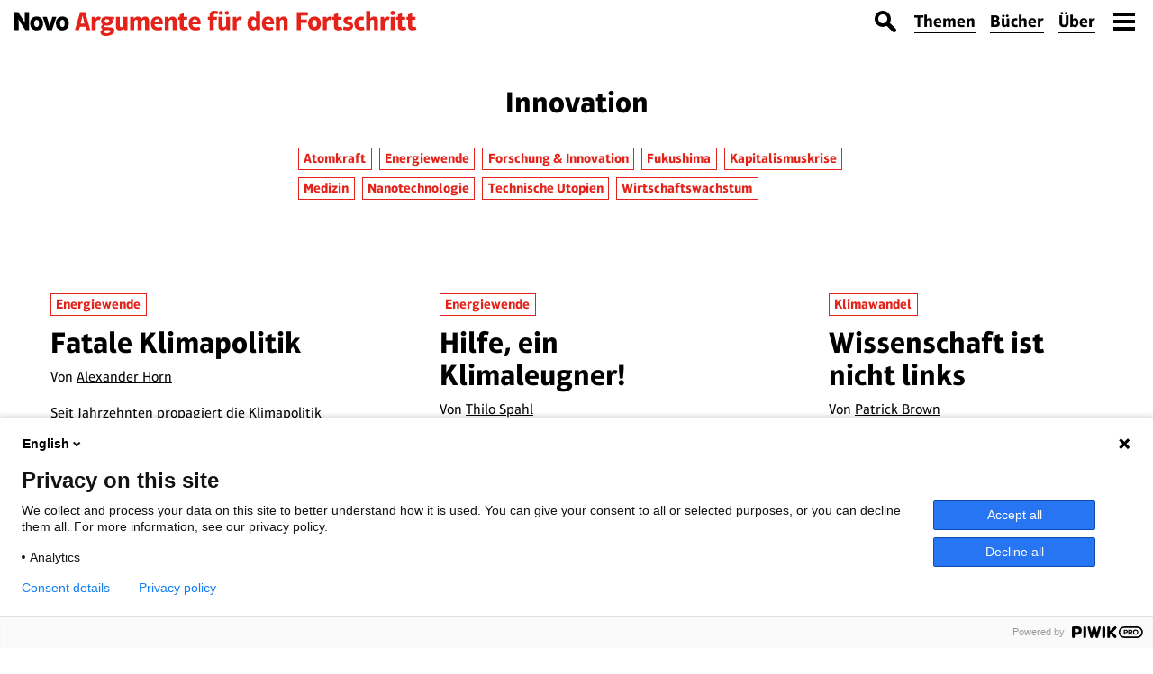

--- FILE ---
content_type: text/html
request_url: https://www.novo-argumente.com/ressort/innovation/P12
body_size: 11095
content:
 <!doctype html><!--[if lte IE 8 ]><html class="ie8 no-js" lang="de"><![endif]--><!--[if (gte IE 9)|!(IE)]><!--><html class="no-js" lang="de"><!--<![endif]--><head><meta charset="utf-8" /><meta name="viewport" content="width=device-width, initial-scale=1.0" /><meta content="IE=edge,chrome=1" http-equiv="X-UA-Compatible"><title>Novo - Innovation</title><meta name="description" content="Artikel-Archiv Ressort Innovation"><meta name="twitter:card" content="summary"><meta name="twitter:site" content="@NovoArgumente"><meta name="twitter:creator" content="@NovoArgumente"><meta name="twitter:title" content="Innovation"><meta name="twitter:description" content="Artikel-Archiv Ressort Innovation"><meta name="twitter:image" content=""><meta property="og:url" content="https://www.novo-argumente.com/ " /><meta property="og:site_name" content="Novo" /><meta property="og:type" content="article" /><meta property="og:title" content="Innovation" /><meta property="og:description" content="Artikel-Archiv Ressort Innovation" /><meta property="og:image" content="" /><link href="/assets/css/211201_style.css" rel="stylesheet" /><!--[if (gt IE 9)|!(IE)]><!--><script type="text/javascript"> document.getElementsByTagName('html')[0].classList.remove('no-js'); document.getElementsByTagName('html')[0].classList.add('js'); </script><!--<![endif]--><script type="text/javascript"> var MTIProjectId='06d4eec4-a6c0-405d-ac1e-fd420b27606c'; (function() { var mtiTracking = document.createElement('script'); mtiTracking.type='text/javascript'; mtiTracking.async='true'; mtiTracking.src='/assets/js/mtiFontTrackingCode.js'; (document.getElementsByTagName('head')[0]||document.getElementsByTagName('body')[0]).appendChild( mtiTracking ); })(); </script><link rel="apple-touch-icon" sizes="57x57" href="/apple-touch-icon-57x57.png"><link rel="apple-touch-icon" sizes="60x60" href="/apple-touch-icon-60x60.png"><link rel="apple-touch-icon" sizes="72x72" href="/apple-touch-icon-72x72.png"><link rel="apple-touch-icon" sizes="76x76" href="/apple-touch-icon-76x76.png"><link rel="apple-touch-icon" sizes="114x114" href="/apple-touch-icon-114x114.png"><link rel="apple-touch-icon" sizes="120x120" href="/apple-touch-icon-120x120.png"><link rel="apple-touch-icon" sizes="144x144" href="/apple-touch-icon-144x144.png"><link rel="apple-touch-icon" sizes="152x152" href="/apple-touch-icon-152x152.png"><link rel="apple-touch-icon" sizes="180x180" href="/apple-touch-icon-180x180.png"><link rel="icon" type="image/png" href="/favicon-32x32.png" sizes="32x32"><link rel="icon" type="image/png" href="/android-chrome-192x192.png" sizes="192x192"><link rel="icon" type="image/png" href="/favicon-96x96.png" sizes="96x96"><link rel="icon" type="image/png" href="/favicon-16x16.png" sizes="16x16"><link rel="manifest" href="/manifest.json"><link rel="mask-icon" href="/safari-pinned-tab.svg" color="#000000"><meta name="msapplication-TileColor" content="#da532c"><meta name="msapplication-TileImage" content="/mstile-144x144.png"><meta name="theme-color" content="#ffffff"></head><body><script type="text/javascript"> (function(window, document, dataLayerName, id) { window[dataLayerName]=window[dataLayerName]||[],window[dataLayerName].push({start:(new Date).getTime(),event:"stg.start"});var scripts=document.getElementsByTagName('script')[0],tags=document.createElement('script'); function stgCreateCookie(a,b,c){var d="";if(c){var e=new Date;e.setTime(e.getTime()+24*c*60*60*1e3),d="; expires="+e.toUTCString()}document.cookie=a+"="+b+d+"; path=/"} var isStgDebug=(window.location.href.match("stg_debug")||document.cookie.match("stg_debug"))&&!window.location.href.match("stg_disable_debug");stgCreateCookie("stg_debug",isStgDebug?1:"",isStgDebug?14:-1); var qP=[];dataLayerName!=="dataLayer"&&qP.push("data_layer_name="+dataLayerName),isStgDebug&&qP.push("stg_debug");var qPString=qP.length>0?("?"+qP.join("&")):""; tags.async=!0,tags.src="https://novo-argumente.containers.piwik.pro/"+id+".js"+qPString,scripts.parentNode.insertBefore(tags,scripts); !function(a,n,i){a[n]=a[n]||{};for(var c=0;c<i.length;c++)!function(i){a[n][i]=a[n][i]||{},a[n][i].api=a[n][i].api||function(){var a=[].slice.call(arguments,0);"string"==typeof a[0]&&window[dataLayerName].push({event:n+"."+i+":"+a[0],parameters:[].slice.call(arguments,1)})}}(i[c])}(window,"ppms",["tm","cm"]); })(window, document, 'dataLayer', '8dabc544-4d01-41d7-8f30-f4086a78e984'); </script><div id="page-wrapper"><header class="row column expanded"><a href="/" id="logo"><svg xmlns="http://www.w3.org/2000/svg"><path d="M59.906 10.863c-.677-2.018-2.128-3.42-4.014-4.087-1.887-.666-4.25-.592-6.114.348-1.708.855-2.924 2.482-3.417 4.5-.453 1.96-.346 4.23.273 5.832.863 2.15 2.243 3.367 4.106 3.99 1.92.602 4.124.508 5.86-.345 1.64-.774 2.856-2.212 3.416-4.07.655-2.097.455-4.847-.11-6.167zm-6.858 7.206c-.84-.054-2.15-.48-2.376-2.978-.2-2.015.17-3.432.646-4.06.488-.786 1.81-1.266 3.025-.705.854.36 1.762 1.615 1.487 4.794-.312 2.99-2.127 3.002-2.782 2.95zM42.095 6.694c-1.054 3.66-2.168 7.33-3.037 11.035h-.06c-.847-3.706-1.982-7.378-3.038-11.036h-4.63l4.956 14.78h5.4l4.984-14.78h-4.575zM24.856 6.336c-6.034-.014-7.45 4.885-7.367 7.97.266 7.234 6.07 7.608 7.285 7.526 6.087-.2 7.168-5.432 7.05-7.768.04-3.978-2.15-7.568-6.97-7.728zm1.762 10.773c-1.055 1.5-3.474 1.235-4.173-.465-.61-1.484-.594-4.436.287-5.613 1.082-1.45 3.394-1.238 4.13.46.548 1.257.703 4.267-.244 5.617zM11.653 13.303h-.06C9.68 9.833 5.768 4.04 4.13 1.416H0v20.06h4.66c0-3.934.038-8.278-.116-11.89H4.6c1.527 2.85 6.425 10.244 7.494 11.89h4.1V1.416h-4.63s-.058 9.446.09 11.887z"></path><g><path d="M72.7 17.656h5.993l.97 3.82h4.583l-5.698-19.98h-5.584l-5.73 19.98H71.7l1-3.82zm2.967-12.43h.06c.322 1.737 1.604 7.13 2.115 8.933h-4.32s1.594-6.102 2.145-8.933zM90.182 12.867c.237-1.003.8-1.88 1.572-2.337.77-.46 1.747-.5 2.807.163l1.413-3.496c-1.25-.647-2.758-1.008-3.877-.48-1.603.733-2.124 2.01-2.237 2.565h-.06l-.116-2.527h-3.908v14.72h4.406v-8.608zM98.146 15.158v.06c-.916.444-1.7 1.503-1.86 2.492-.16 1.06.415 2.336 1.77 2.973v.06c-1.536.592-2.423 1.853-2.488 2.896-.04 1.278.347 3.988 5.21 4.31 4.226.333 6.95-1.04 8.376-2.228 1.133-.953 1.91-2.22 1.828-3.804-.09-1.58-.905-3.526-5.916-3.555h-3.01c-.75.002-1.083.03-1.763-.19-.54-.23-.608-.63-.452-1.007.158-.38.538-.738.894-.89 1.426.314 2.348.274 3.51.136 1.18-.17 4.178-.85 4.897-3.915.257-1.21-.012-2.463-.737-3.274v-.088h2.41v-2.38h-5.36c-1.16-.31-2.587-.45-3.977-.298-4.668.574-5.43 3.577-5.352 5.128.082 1.506.763 2.68 2.022 3.573zm4.87-1.59c-2.15.083-2.805-1.01-2.845-2.2.148-1.655 1.59-2.056 2.444-2.03 1.026 0 2.388.24 2.65 1.99.02 1.04-.688 2.135-2.248 2.24zm-1.755 7.968c.772.002 1.65-.003 2.365 0 .803-.01 2.085-.022 2.572.445.86.762.077 1.678-.165 1.92-.243.243-1.084.923-2.377 1.06-.628.105-2.576.17-3.418-.442-.64-.28-1.148-1.363-.173-2.27.266-.294.86-.603 1.197-.712zM116.922 21.828c2.63-.06 3.887-1.503 4.38-2.35H121.36l.146 1.998h3.995V6.754h-4.406v9.844c-.768 1.164-1.395 1.55-2.383 1.636-.692.035-1.68-.06-1.672-1.96v-9.52h-4.407V17.04c-.018 4.193 2.932 4.82 4.292 4.788zM132.965 11.868c1.045-1.514 1.38-1.77 2.244-1.87.682-.085 1.67.087 1.604 1.985v9.492h4.407v-9.638c1.173-1.75 1.666-1.765 2.245-1.84.65-.098 1.637.088 1.606 1.986v9.492h4.407V11.19c.03-3.347-1.87-4.337-3.03-4.634-1.052-.287-3.788-.528-5.58 2.49H140.81c-.483-1.688-2.006-2.6-3.65-2.648-1.694-.076-3.324.725-4.37 2.532h-.06l-.176-2.175h-3.996v14.72h4.407V11.87zM164.23 21.06l-.765-3.256c-2.945.8-5.026.8-6.14.18-1.156-.608-1.798-1.756-1.795-2.913h9.344v-.998c0-1.544-.204-3.198-.857-4.573-.65-1.375-1.75-2.47-3.44-2.858-1.95-.446-3.85-.292-5.396.455-1.814.827-3.762 2.91-3.708 7.262.198 7.328 5.925 7.288 7.35 7.412 2.59.013 3.827-.266 5.408-.713zm-7.085-11.347c1.628-.802 3.017-.04 3.51.694.682.854.606 1.99.606 1.99h-5.698c.006-.602.275-2.003 1.583-2.684zM175.66 11.956v9.52h4.412V11.19c.03-1.344-.314-4.374-3.854-4.774-1.708-.187-4.098.787-4.996 2.514H171.164l-.234-2.175h-3.968v14.72h4.408V11.84c.662-1.03 1.33-1.495 1.863-1.702 1.264-.383 2.465-.036 2.427 1.82zM191.855 17.597c-.85.264-1.513.512-2.563.53-.75-.035-1.288-.41-1.288-1.506v-6.517h3.674v-3.35h-3.674V2.67l-4.406 1.353v2.732h-1.94v3.35h1.94v7.816c.028 2.06 1.218 3.1 2.774 3.618 1.67.473 4.076.19 6.51-.613l-1.027-3.328zM206.81 14.072c.046-5.907-3.038-7.135-4.297-7.43-1.827-.47-3.86-.274-5.43.48-1.57.757-2.676 2.073-3.25 3.93-.487 1.65-.514 3.612-.273 5.042 1.042 5.365 5.406 5.58 7.302 5.687a17.31 17.31 0 0 0 5.305-.72l-.766-3.256c-2.28.626-3.817.693-5.03.56-1.51-.272-2.965-1.576-2.902-3.293h9.344v-.998zm-3.613-1.676h-5.7c0-.828.642-2.964 2.938-3.026 2.335.035 2.79 2.158 2.762 2.968V12.396zM216.772 21.476h4.408V10.104h3.673v-3.35h-3.673v-1.6c0-1.208.76-1.713 1.64-1.796.88-.083 1.88.254 2.622.517l.91-3.033c-1.73-.66-4.293-1.088-5.868-.688-1.748.374-3.724 1.736-3.712 4.22v2.38h-1.91v3.35h1.91v11.372zM229.203.29c-1.937.08-2.444 1.615-2.352 2.308.08 1.162 1.217 1.963 2.364 1.99 1.643-.067 2.442-1.175 2.363-2.296-.066-1.042-.94-2-2.374-2zM230.877 16.275v-9.52h-4.407V17.04c-.018 3.272 1.758 4.244 2.77 4.567 1.06.34 2.25.298 3.317-.075 1.068-.374 2.014-1.074 2.582-2.054h.058l.146 1.998h3.996V6.754h-4.406v9.844c-.46.617-.953 1.618-2.646 1.646-1.458-.055-1.378-1.443-1.41-1.97zM234.248 4.013c.76.654 2.216.867 3.27-.065 1.016-.923.815-2.344-.04-3.072-.854-.73-2.27-.88-3.31.032-1.175 1.155-.735 2.45.08 3.105zM248.772 6.695c-.44.174-1.95 1.015-2.293 2.586h-.06l-.117-2.526h-3.908v14.72h4.408v-8.607c.27-1.14.876-1.96 1.646-2.394.77-.433 1.715-.377 2.73.218l1.41-3.495c-1.924-.98-3.057-.82-3.818-.5zM268.517 19.89h.06l.147 1.586h3.907V.32h-4.406V8.31h-.06c-.758-.774-1.906-1.856-3.25-1.9-3.89-.17-5.125 2.386-5.54 3.46-.413 1.075-.592 2.27-.648 3.375-.068 1.312.012 2.716.383 4.01.368 1.294 1.03 2.477 2.123 3.345 1.088.865 2.383 1.27 3.904 1.218.935-.04 2.527-.75 3.38-1.93zm-1.623-1.94c-.72.453-1.943.226-2.704-.55-.733-.692-1.014-1.72-.952-3.977.16-2.163.805-3.163 2.353-3.364.415-.028 1.376-.24 2.635 1.614v5.06c-.325.508-.89.922-1.33 1.215zM282.593 21.77a16.65 16.65 0 0 0 4.904-.71l-.762-3.256c-1.323.36-3.456.786-4.938.546-1.55-.228-3.003-1.416-2.996-3.28h9.346v-.998c.005-1.53-.142-5.722-3.418-7.13-1.416-.617-3.358-.66-4.667-.388-1.56.352-2.923 1.09-3.913 2.47-.876 1.237-1.29 2.805-1.385 4.44-.08 1.748.134 3.337.78 4.69 1.675 3.52 5.507 3.587 7.05 3.616zm-.757-12.402c2.816.146 2.695 3.03 2.695 3.03h-5.7c.097-1.417.924-2.977 3.006-3.03zM303.336 21.476V11.19c.006-1.118-.154-3.827-3.056-4.634a5.394 5.394 0 0 0-3.3.245c-.848.336-2.09 1.218-2.487 2.13h-.06l-.236-2.175h-3.967v14.72h4.41V11.84c1.187-1.738 1.946-1.75 2.528-1.84 1.66-.11 1.78 1.344 1.76 1.96v9.52h4.408zM313.455 21.468h4.643V13.5h6.582V9.86h-6.582V5.333h7.698v-3.85h-12.34zM338.328 8.404c-1.408-1.45-3.48-2.12-5.506-2.022-2.026.1-4.007.968-5.237 2.594-1.12 1.48-1.6 3.5-1.523 5.503.075 2 .7 3.98 2.013 5.328 1.408 1.457 3.477 2.125 5.503 2.024 2.025-.1 4.008-.97 5.24-2.592 1.123-1.476 1.603-3.52 1.527-5.52-.075-2.005-.707-3.967-2.017-5.316-.318-.328-.158-.164 0 0 .16.164.318.328 0 0zm-3.202 8.742c-.542.737-1.395 1.023-2.2.92-.938-.104-1.57-.597-1.932-1.416-.333-.75-.42-1.777-.394-2.813.025-1.035.166-2.083.676-2.773.533-.727 1.378-1.016 2.182-.922.866.078 1.565.572 1.932 1.378.345.758.455 1.834.43 2.878-.025 1.044-.185 2.054-.694 2.748zM349.635 6.462c-1.026.087-2.695 1.155-3.094 2.81h-.058l-.118-2.528h-3.908v14.724h4.41v-8.61c.274-1.04.85-1.95 1.62-2.384.773-.433 1.74-.39 2.757.208l1.41-3.498c-1.362-.662-2.176-.808-3.018-.722zM359.204 16.61v-6.516h3.674v-3.35h-3.674V2.66l-4.407 1.352v2.733h-1.94v3.35h1.94v7.816c.004 2.442 1.768 3.483 3.517 3.778 1.573.28 4.25-.212 5.77-.77l-1.028-3.33c-1.78.534-3.85 1.19-3.852-.977zM372.69 12.503c-.83-.267-1.844-.427-2.765-.908-.453-.268-.586-1.12.155-1.688.712-.45 1.847-.476 4.14.245l.97-3.115c-1.46-.448-4.01-.89-5.84-.515-.772.133-2.28.574-3.268 1.904-.415.646-.895 1.567-.69 3.338.128.658.488 1.9 2.147 2.742 2.2 1.12 4.36.96 4.417 2.463.038 1.084-1.563 1.326-2.465 1.29-.968-.044-1.89-.272-3.91-.85l-.826 3.527c4.17 1.27 7.065.815 8.196.356 1.26-.49 3.222-1.597 3.085-4.875-.063-1.632-1.17-3.168-3.348-3.915zM384.478 17.998c-.62-.07-1.213-.28-1.686-.736-.68-.674-.973-1.69-.957-3.464.018-.604.097-1.224.308-1.78.21-.554.552-1.045 1.095-1.39.596-.378 1.653-.728 4.116-.122l.764-3.584c-1.53-.372-3.174-.545-4.028-.452-1.428.12-2.677.456-3.84 1.25-1.188.81-1.992 1.942-2.447 3.21-.455 1.264-.562 2.665-.47 4.032.216 3.642 2.17 5.174 3.217 5.78 1.22.707 2.585.993 3.97 1.01.665.057 2.214-.103 4.1-.606l-.822-3.586c-1.933.522-2.696.508-3.32.438zM399.226 6.393c-.864 0-1.716.19-2.455.584a4.606 4.606 0 0 0-1.806 1.737h-.06V.31H390.5v21.16h4.405v-9.817c.478-.684 1.186-1.62 2.52-1.667.773-.045 1.747.194 1.77 1.99v9.493h4.408V11.18c.075-1.402-.315-2.6-1.075-3.447-.76-.846-1.894-1.34-3.302-1.34zM414.063 6.45c-.77 0-1.55.33-2.177.85s-1.102 1.223-1.26 1.972h-.06l-.117-2.527h-3.91V21.47h4.41v-8.612c.274-1.038.84-1.937 1.613-2.37.77-.433 1.695-.44 2.764.195l1.41-3.498c-1.438-.703-2.08-.716-2.674-.735zM419.912.045c-1.743.03-2.61 1.378-2.588 2.38.044 1.762 1.713 2.376 2.588 2.35.954.026 2.555-.588 2.616-2.35.06-.762-.647-2.35-2.616-2.38zM417.706 6.745h4.41V21.47h-4.41zM430.905 18.002c-.475-.18-.734-.62-.734-1.39v-6.518h3.674v-3.35h-3.673V2.66l-4.406 1.352v2.733h-1.94v3.35h1.94v7.816c0 2.394 1.596 3.484 3.538 3.778 2.07.306 4.166-.24 5.747-.77l-1.028-3.33c-1.89.642-2.644.596-3.117.414zM442.358 18.055c-.535-.226-.842-.587-.845-1.444v-6.516h3.672v-3.35h-3.672V2.66l-4.41 1.352v2.733h-1.937v3.35h1.938v7.816c0 2.394 1.742 3.51 3.49 3.765 1.942.292 4.15-.202 5.795-.757l-1.027-3.33c-.226.08-2.217.75-3.005.467z"></path></g></svg></a><div id="header-nav"><div id="search-toggle"><a class="icon icon-dark-suche" href="/suche">&nbsp;</a></div><div id="nav-short"><ul class="list-nav"><li><a href="/themen">Themen</a></li><li><a href="/print">Bücher</a></li><li><a href="/das_projekt">Über</a></li></ul></div></div><div role="search" id="page-search"><form method="post" action="https://www.novo-argumente.com/" ><div class='hiddenFields'><input type="hidden" name="params" value="eyJyZXN1bHRfcGFnZSI6Imh0dHBzOlwvXC93d3cubm92by1hcmd1bWVudGUuY29tXC9zdWNoZSIsInJlcXVpcmVkIjoia2V5d29yZHMifQ" /><input type="hidden" name="ACT" value="64" /><input type="hidden" name="site_id" value="1" /><input type="hidden" name="csrf_token" value="c67770adb809cadf35d3d0062012d54c96d34d49" /></div><input type="search" name="keywords" id="page-search-input" placeholder="Suche" /><input type="submit" /></form></div></header><div id="nav-toggle"><span></span><span></span><span></span><span></span></div><nav role="navigation" id="nav-offcanvas"><ul class="small-12 column list-nav" id="nav-content"><li><a href="/themen">Themen</a></li><li><a href="/artikel">Artikel</a></li><li><a href="/print">Bücher</a></li><li><a href="/rezensionen">Rezensionen</a></li></ul><ul class="small-12 column list-nav" id="nav-service"><li><a href="/ueber_novo">Über Novo</a></li><li><a href="/autoren">Autoren</a></li><li><a href="/unterstuetzen">Unterstützen</a></li><li><a href="/shop/magazin_kaufen">Bücher kaufen</a></li><li><a href="https://www.meetup.com/de-DE/berlin-freiblick-meetup">Termine</a></li><li><a href="/newsletter">Newsletter</a></li></ul><div id="nav-smb" class="small-12 column social"><a href="https://www.facebook.com/NovoArgumente" class="icon icon-light-facebook" title="Novo auf Facebook"></a><a href="https://twitter.com/NovoArgumente" class="icon icon-light-twitter" title="Novo bei Facebook"></a><a href="/rss" class="icon icon-light-rss" title="RSS Feed"></a></div></nav><main role="main" id="main"><div class="row reduced column seitenteaser"><h1 class="seitentitel">Innovation</h1><ul class="liste-themen"><li class="thema"><a href="/thema/atomkraft" class="auszeichnung-thema">Atomkraft</a></li><li class="thema"><a href="/thema/energiewende" class="auszeichnung-thema">Energiewende</a></li><li class="thema"><a href="/thema/forschung_innovation" class="auszeichnung-thema">Forschung & Innovation</a></li><li class="thema"><a href="/thema/fukushima" class="auszeichnung-thema">Fukushima</a></li><li class="thema"><a href="/thema/kapitalismuskrise" class="auszeichnung-thema">Kapitalismuskrise</a></li><li class="thema"><a href="/thema/medizin" class="auszeichnung-thema">Medizin</a></li><li class="thema"><a href="/thema/nanotechnologie" class="auszeichnung-thema">Nanotechnologie</a></li><li class="thema"><a href="/thema/technische_utopien" class="auszeichnung-thema">Technische Utopien</a></li><li class="thema"><a href="/thema/wirtschaftswachstum" class="auszeichnung-thema">Wirtschaftswachstum</a></li></ul></div><div class="row small-up-1 medium-up-2 large-up-3 grid-archiv"><div class="column"><article class="archiv"><a href="/thema/energiewende"><h3 class="artikel-untertitel auszeichnung-thema">Energiewende</h3></a><h2 class="artikel-titel"><a href="/artikel/fatale_klimapolitik">Fatale Klimapolitik</a></h2><p class="artikel-autor"> Von <a href="/autor/horn_alexander" class="name">Alexander Horn</a </p><p class="artikel-einleitung">Seit Jahrzehnten propagiert die Klimapolitik Energieeffizienzverbesserungen zur Senkung des Energieverbrauchs. Das hat nie geklappt. Nun endlich sinkt der Energieverbrauch: durch Deindustrialisierung. <a href="/artikel/fatale_klimapolitik" class="mehr">mehr</a><br /></p></article></div><div class="column"><article class="archiv"><a href="/thema/energiewende"><h3 class="artikel-untertitel auszeichnung-thema">Energiewende</h3></a><h2 class="artikel-titel"><a href="/artikel/hilfe_ein_klimaleugner">Hilfe, ein Klimaleugner!</a></h2><p class="artikel-autor"> Von <a href="/autor/spahl_thilo" class="name">Thilo Spahl</a </p><p class="artikel-einleitung">Der designierte amerikanische Energieminister Chris Wright will bis 2050 nicht den CO2-Ausstoß, sondern die Energiearmut auf Null reduzieren. <a href="/artikel/hilfe_ein_klimaleugner" class="mehr">mehr</a><br /></p></article></div><div class="column"><article class="archiv"><a href="/thema/klimawandel"><h3 class="artikel-untertitel auszeichnung-thema">Klimawandel</h3></a><h2 class="artikel-titel"><a href="/artikel/wissenschaft_ist_nicht_links">Wissenschaft ist nicht links</a></h2><p class="artikel-autor"> Von <a href="/autor/brown_patrick" class="name">Patrick Brown</a </p><p class="artikel-einleitung">Die zweite Trump-Präsidentschaft ist eine Chance für die Klimawissenschaft, sich neu auszurichten. <a href="/artikel/wissenschaft_ist_nicht_links" class="mehr">mehr</a><br /></p></article></div><div class="column"><article class="archiv"><a href="/thema/internet_digitalisierung"><h3 class="artikel-untertitel auszeichnung-thema">Internet & Digitalisierung</h3></a><h2 class="artikel-titel"><a href="/artikel/turbo_fuer_den_fortschritt">Turbo für den Fortschritt</a></h2><p class="artikel-autor"> Von <a href="/autor/spahl_thilo" class="name">Thilo Spahl</a </p><p class="artikel-einleitung">Tech-Pionier Dario Amodei schwärmt davon, wie Künstliche Intelligenz unsere Welt verändern wird. Sein eigenes Sprachmodell Claude ist da noch nicht ganz auf dem neuesten Stand. <a href="/artikel/turbo_fuer_den_fortschritt" class="mehr">mehr</a><br /></p></article></div><div class="column"><article class="archiv"><a href="/thema/klimawandel"><h3 class="artikel-untertitel auszeichnung-thema">Klimawandel</h3></a><h2 class="artikel-titel"><a href="/artikel/hoehere_ernten_weniger_katastrophentote">Höhere Ernten, weniger Katastrophentote</a></h2><p class="artikel-autor"> Von <a href="/autor/brown_patrick" class="name">Patrick Brown</a </p><p class="artikel-einleitung">Bei der Anpassung der Menschheit an den Klimawandel gibt es große Erfolgsgeschichten. Man versucht jedoch, diese zu zerreden, um ein Angstnarrativ aufrechtzuerhalten. <a href="/artikel/hoehere_ernten_weniger_katastrophentote" class="mehr">mehr</a><br /></p></article></div><div class="column"><article class="archiv"><a href="/thema/mobilitaet"><h3 class="artikel-untertitel auszeichnung-thema">Mobilität</h3></a><h2 class="artikel-titel"><a href="/artikel/moralradler_wollen_verkehr_wenden">Moralradler wollen Verkehr wenden</a></h2><p class="artikel-autor"> Von <a href="/autor/loevenich_christoph" class="name">Christoph Lövenich</a </p><p class="artikel-einleitung">Das Fahrrad ist zum Heiligen Gral einer rückwärtsgerichteten Mobilitätswende geworden. Zu deren Protagonisten gehören auch Teilnehmer von Radlerdemos. <a href="/artikel/moralradler_wollen_verkehr_wenden" class="mehr">mehr</a><br /></p></article></div></div><div class="banner archiv banner-edition abowerbung__hintergrund-patches" style="background-image: url('/assets/img/novo_125_die_sortierte_gesellschaft__banner.jpg');"><div class="row"><div class="small-12 medium-6 large-6 column"><div class="col-text"><div class="banner-text"><a href="/print/novo_125"><img src="/images/printausgabe_cover/novo125_die_sortierte_gesellschaft_cover_h800-min.png" alt="Buchcover: Die sortierte Gesellschaft - Novo 125 (1/2018)" class="banner-edition_cover"></a></div></div></div><div class="small-12 medium-6 large-6 column"><div class="col-text flexibel small"><div class="banner-text reduced"><h4 class="banner-untertiel">Johannes Richardt (Hg.)</h4><h3 class="banner-titel absatz">Die sortierte Gesellschaft</h3><p class="absatz">Identitätspolitik hat sich als Sackgasse erwiesen. Wir brauchen ein Comeback zukunftsweisender, an Inhalten und nicht an Identität orientierter Politik. Das Buch versammelt prominente nationale und internationale Kritiker <a class="mehr" href="/print/novo_125">zum Inhaltsverzeichnis</a></p><div class="row-patches"><div class="patch-kreis icon icon-special-stern novo-spezial"><a href="/shop/magazin_kaufen/n125" class="patch-link"><div class="patch-text"><span class="icon icon-dark-buch"></span><span class="mehr">hier<br>kaufen!</span></div></a></div><div class="patch novo-spezial"><a href="/shop/novo_abonnieren" class="patch-link"><div class="patch-text"><span class="icon-breit icon-dark-abonnieren"></span><span class="mehr">Novo<br>abonnieren</span></div></a></div></div></div></div></div></div></div><div class="small-up-1 medium-up-2 large-up-3 grid-archiv"><div class="column"><article class="archiv"><a href="/thema/angstgesellschaft"><h3 class="artikel-untertitel auszeichnung-thema">Angstgesellschaft</h3></a><h2 class="artikel-titel"><a href="/artikel/metastasen_der_klimakommunikation">Metastasen der Klimakommunikation</a></h2><p class="artikel-autor"> Von <a href="/autor/spahl_thilo" class="name">Thilo Spahl</a </p><p class="artikel-einleitung">Einigen Wissenschaftlern kann die Sprache nicht reißerisch genug sein. So will ein Neurolinguist von der FU Berlin Klimapanik auf die Spitze treiben. Damit diskreditiert man sein Metier. <a href="/artikel/metastasen_der_klimakommunikation" class="mehr">mehr</a><br /></p></article></div><div class="column"><article class="archiv"><a href="/thema/energiewende"><h3 class="artikel-untertitel auszeichnung-thema">Energiewende</h3></a><h2 class="artikel-titel"><a href="/artikel/deutschlands_industrie_im_freien_fall">Deutschlands Industrie im freien Fall</a></h2><p class="artikel-autor"> Von <a href="/autor/horn_alexander" class="name">Alexander Horn</a </p><p class="artikel-einleitung">Die Deindustrialisierung gewinnt seit 2018 an Dynamik. Verantwortlich sind nicht etwa gestiegene Energiepreise durch Coronakrise und Ukrainekrieg, sondern die wohlstandsvernichtende Klimapolitik. <a href="/artikel/deutschlands_industrie_im_freien_fall" class="mehr">mehr</a><br /></p></article></div><div class="column"><article class="archiv"><a href="/thema/energiewende"><h3 class="artikel-untertitel auszeichnung-thema">Energiewende</h3></a><h2 class="artikel-titel"><a href="/artikel/irrationale_klimapolitik_zweifelhafte_modelle_und_unsinnige_treibhausgaszie">Zweifelhafte Modelle und unsinnige Treibhausgasziele</a></h2><p class="artikel-autor"> Von <a href="/autor/greiner_alfred" class="name">Alfred Greiner</a </p><p class="artikel-einleitung">Unter der Prämisse, den Wohlstand der Gesellschaft zu erhöhen, ist die derzeitige Klimapolitik verfehlt. <a href="/artikel/irrationale_klimapolitik_zweifelhafte_modelle_und_unsinnige_treibhausgaszie" class="mehr">mehr</a><br /></p></article></div><div class="column"><article class="archiv"><a href="/thema/energiewende"><h3 class="artikel-untertitel auszeichnung-thema">Energiewende</h3></a><h2 class="artikel-titel"><a href="/artikel/habecks_frohe_klimabotschaft">Habecks frohe Klimabotschaft</a></h2><p class="artikel-autor"> Von <a href="/autor/horn_alexander" class="name">Alexander Horn</a </p><p class="artikel-einleitung">Wachstum, Wohlstand und die ökologische Klimapolitik gehen zusammen, behauptet Habeck. Um jedoch die Klimaziele bis 2030 zu erreichen, muss er die energieintensiven Industrien abwickeln. <a href="/artikel/habecks_frohe_klimabotschaft" class="mehr">mehr</a><br /></p></article></div><div class="column"><article class="archiv"><a href="/thema/energiewende"><h3 class="artikel-untertitel auszeichnung-thema">Energiewende</h3></a><h2 class="artikel-titel"><a href="/artikel/es_ist_zeit_den_eigenen_gashahn_aufzudrehen">Es ist Zeit, den eigenen Gashahn aufzudrehen</a></h2><p class="artikel-autor"> Von <a href="/autor/spahl_thilo" class="name">Thilo Spahl</a </p><p class="artikel-einleitung">Europa sollte sich bei der Gasförderung ein Beispiel an den USA nehmen. <a href="/artikel/es_ist_zeit_den_eigenen_gashahn_aufzudrehen" class="mehr">mehr</a><br /></p></article></div><div class="column"><article class="archiv"><a href="/thema/energiewende"><h3 class="artikel-untertitel auszeichnung-thema">Energiewende</h3></a><h2 class="artikel-titel"><a href="/artikel/das_suesse_gift_der_subventionen">Das süße Gift der Subventionen</a></h2><p class="artikel-autor"> Von <a href="/autor/horn_alexander" class="name">Alexander Horn</a </p><p class="artikel-einleitung">Obwohl die Deindustrialisierung der energieintensiven Industrien von der ökologischen Klimapolitik ausgeht, befürworten Branchenvertreter deren schnelle Umsetzung. Das ist kein Widerspruch. <a href="/artikel/das_suesse_gift_der_subventionen" class="mehr">mehr</a><br /></p></article></div></div><div class="row reduced column holder_pagination"><ul class="pagination"><li><a href="https://www.novo-argumente.com/ressort/innovation" class="page-previous">&lsaquo;</a></li><li><a href="https://www.novo-argumente.com/ressort/innovation" class="page-1">1</a></li><li><a href="https://www.novo-argumente.com/ressort/innovation/P12" class="page-2 active">2</a></li><li><a href="https://www.novo-argumente.com/ressort/innovation/P24" class="page-3">3</a></li><li><a href="https://www.novo-argumente.com/ressort/innovation/P36" class="page-4">4</a></li><li><a href="https://www.novo-argumente.com/ressort/innovation/P24" class="page-next">&rsaquo;</a></li><li><a href="https://www.novo-argumente.com/ressort/innovation/P552" class="page-last">&rsaquo;&rsaquo;</a></li></ul></div><div class="small-up-1 medium-up-2 large-up-3 grid-archiv"></div></main><footer role="contentinfo"><div class="stil-grau-text"><div class="row reduced small-up-1 medium-up-4"><div class="column"><h3><a href="/themen">Ressorts</a></h3><ul class="footer-nav"><li><a href="/ressort/freiheit">Freiheit</a></li><li><a href="/ressort/natur">Natur</a></li><li><a href="/ressort/demokratie">Demokratie</a></li><li><a href="/ressort/innovation">Innovation</a></li><li><a href="/ressort/bildung">Bildung</a></li><li><a href="/ressort/weltgeschehen">Weltgeschehen</a></li></ul></div><div class="column"><h3><a href="/print">Bücher</a></h3><ul class="footer-nav"><li><a href="/shop/magazin_kaufen">Aktuelle Ausgabe</a></li><li><a href="/shop/magazin_kaufen">Kaufen</a></li></ul></div><div class="column"><h3><a href="/unterstuetzen">Unterstützen</a></h3><ul class="footer-nav"><li><a href="/spenden">Spenden</a></li><li><a href="/foerdern">Fördern</a></li></ul></div><div class="column"><h3><a href="/ueber_novo">Über Novo</a></h3><ul class="footer-nav"><li><a href="/ueber_novo">Redaktion</a></li><li><a href="/autoren">Autoren</a></li><li><a href="/das_projekt">Das Projekt</a></li></ul></div></div></div><div class="stil-novo"><div class="row reduced"><div id="footer-shortnav" class="small-12 medium-9 medium-push-3 column"><a href="/impressum">Impressum</a><a href="/agb">AGB</a><a href="/datenschutzerklaerung">Datenschutzerklärung</a><a href="/kontakt">Kontakt</a></div><div id="footer-social-media" class="small-12 medium-3 medium-pull-9 column social"><a href="https://www.facebook.com/NovoArgumente" class="icon icon-light-facebook" title="Novo auf Facebook"></a><a href="https://twitter.com/NovoArgumente" class="icon icon-light-twitter" title="Novo bei Facebook"></a><a href="/rss" class="icon icon-light-rss" title="RSS Feed"></a></div></div></div></footer></div><script src="/assets/js/121201_script.js"></script><script> (function(i,s,o,g,r,a,m){i['GoogleAnalyticsObject']=r;i[r]=i[r]||function(){ (i[r].q=i[r].q||[]).push(arguments)},i[r].l=1*new Date();a=s.createElement(o), m=s.getElementsByTagName(o)[0];a.async=1;a.src=g;m.parentNode.insertBefore(a,m) })(window,document,'script','https://www.google-analytics.com/analytics.js','ga'); ga('create', 'UA-9336292-1', 'auto'); ga('set', 'anonymizeIp', true); ga('send', 'pageview'); </script></body></html>

--- FILE ---
content_type: text/css
request_url: https://www.novo-argumente.com/assets/css/211201_style.css
body_size: 19710
content:
.button.archiv,.extern,.mehr,.seitenteaser p a:not([href^="tel:"]):not([href^="mailto:"]),a[id*=_edn],a[id*=_ftn],a[name*=_edn],a[name*=_ftn],button.textbutton{text-decoration:underline;white-space:nowrap}.button.archiv:before,.button.archiv:hover,.extern:before,.extern:hover,.mehr:before,.mehr:hover,.seitenteaser p a:hover:not([href^="tel:"]):not([href^="mailto:"]),.seitenteaser p a:not([href^="mailto:"]):not([href^="tel:"]):before,a[id*=_edn]:hover,a[id*=_ftn]:hover,a[name*=_edn]:hover,a[name*=_ftn]:hover,a[id*=_edn]:before,a[id*=_ftn]:before,a[name*=_edn]:before,a[name*=_ftn]:before,button.textbutton:before,button.textbutton:hover{text-decoration:none}.button.archiv:before,.extern:before,.mehr:before,.seitenteaser p a:not([href^="mailto:"]):not([href^="tel:"]):before,a[id*=_edn]:before,a[id*=_ftn]:before,a[name*=_edn]:before,a[name*=_ftn]:before,button.textbutton:before{content:"";display:inline-block;height:1rem;line-height:.6;margin:0;overflow:hidden;vertical-align:middle;width:1.75rem}.list-nav a{border-bottom:1px solid;padding-bottom:.0625rem;-webkit-transition:border .2s;transition:border .2s}.list-nav a:hover{border-color:transparent}@font-face{font-family:Aptifer Sans;font-style:normal;font-weight:400;src:url(fonts/f73fa100-2563-456d-b07d-beeec983fd34.eot?#iefix);src:url(fonts/f73fa100-2563-456d-b07d-beeec983fd34.eot?#iefix) format("eot"),url(fonts/64fff04b-08cf-4370-a9de-3ffd6f823fd9.woff2) format("woff2"),url(fonts/cff6dcf2-cacf-4b6f-84d4-4e429215e7b0.woff) format("woff"),url(fonts/11979789-b286-4037-bda4-cf3cfeb20f0f.ttf) format("truetype"),url(fonts/1bc0a47f-47c9-472f-a8b8-87c3fdfcf846.svg#1bc0a47f-47c9-472f-a8b8-87c3fdfcf846) format("svg")}@font-face{font-family:Aptifer Sans;font-style:italic;font-weight:400;src:url(fonts/663a7c5e-62a1-425d-b31a-ae92c6763207.eot?#iefix);src:url(fonts/663a7c5e-62a1-425d-b31a-ae92c6763207.eot?#iefix) format("eot"),url(fonts/a76ce6a0-5d93-4eaf-987f-61370164b934.woff2) format("woff2"),url(fonts/85d9632b-edaa-4ef6-bdd7-038764d571cd.woff) format("woff"),url(fonts/78c45ed3-5e69-4b58-a8e8-7ac419790e2d.ttf) format("truetype"),url(fonts/54afcba1-189e-461f-9782-1238b6517a72.svg#54afcba1-189e-461f-9782-1238b6517a72) format("svg")}@font-face{font-family:Aptifer Sans;font-style:normal;font-weight:700;src:url(fonts/40a24c96-fc17-40ad-ae06-ed4b1915e693.eot?#iefix);src:url(fonts/40a24c96-fc17-40ad-ae06-ed4b1915e693.eot?#iefix) format("eot"),url(fonts/9679bbf7-b943-4328-80ca-1c81b3f4264b.woff2) format("woff2"),url(fonts/857a9a21-480b-4420-9f6a-5f0b58aa131d.woff) format("woff"),url(fonts/9b5171e5-9509-4a93-a36b-29b8dfc1de5f.ttf) format("truetype"),url(fonts/ee7f4562-147f-48f8-abcb-f3aadd17b04b.svg#ee7f4562-147f-48f8-abcb-f3aadd17b04b) format("svg")}@font-face{font-family:Aptifer Sans;font-style:italic;font-weight:700;src:url(fonts/837cf198-7562-4749-aa1b-e3ad3ee38db9.eot?#iefix);src:url(fonts/837cf198-7562-4749-aa1b-e3ad3ee38db9.eot?#iefix) format("eot"),url(fonts/fdbee930-926f-4ee9-b3de-79509ff7b914.woff2) format("woff2"),url(fonts/f4f01a3c-a033-40f3-97f5-8149042b4669.woff) format("woff"),url(fonts/898394fc-0a0d-45a0-aac4-6b10a73da652.ttf) format("truetype"),url(fonts/02d3035a-e78c-45af-9dae-04cadccf4c4c.svg#02d3035a-e78c-45af-9dae-04cadccf4c4c) format("svg")}.glide{-webkit-box-sizing:border-box;box-sizing:border-box;position:relative;width:100%}.glide *{-webkit-box-sizing:inherit;box-sizing:inherit}.glide__slides,.glide__track{overflow:hidden}.glide__slides{-webkit-backface-visibility:hidden;backface-visibility:hidden;-ms-flex-wrap:nowrap;flex-wrap:nowrap;list-style:none;padding:0;position:relative;-ms-touch-action:pan-Y;touch-action:pan-Y;-webkit-transform-style:preserve-3d;transform-style:preserve-3d;white-space:nowrap;width:100%;will-change:transform}.glide__slide{-ms-flex-negative:0;-webkit-touch-callout:none;-webkit-tap-highlight-color:transparent;flex-shrink:0;height:100%;-moz-user-select:none;-ms-user-select:none;white-space:normal;width:100%}.glide__slide,.glide__slide a{-webkit-user-select:none;user-select:none}.glide__slide a{-webkit-user-drag:none;-moz-user-select:none;-ms-user-select:none}.glide__arrows,.glide__bullets{-webkit-touch-callout:none;-webkit-user-select:none;-moz-user-select:none;-ms-user-select:none;user-select:none}.glide--rtl{direction:rtl}#slider-top{margin-bottom:5rem}.glide__slides,.glide__track{overflow:visible}.glide__slides{-webkit-box-orient:horizontal;-webkit-box-direction:normal;-ms-flex-line-pack:stretch;align-content:stretch;display:-webkit-box;display:-ms-flexbox;display:flex;-ms-flex-direction:row;flex-direction:row}.glide__slide{-ms-flex-item-align:stretch;align-self:stretch;height:auto}.glide__slide .row,.glide__slide .row.expanded{-webkit-box-orient:vertical;-webkit-box-direction:normal;display:-webkit-box;display:-ms-flexbox;display:flex;-ms-flex-direction:column;flex-direction:column}.glide__slide .row.expanded div,.glide__slide .row div{-webkit-box-flex:1;-ms-flex-positive:1;-ms-flex-negative:0;-ms-flex-item-align:stretch;align-self:stretch;flex-grow:1;flex-shrink:0}@media screen and (min-width: 80em){.glide__slide .row,.glide__slide .row.expanded{-webkit-box-orient:horizontal;-webkit-box-direction:normal;-ms-flex-direction:row;flex-direction:row}}.glide__bullets{line-height:1;margin-top:1rem;text-align:center;vertical-align:middle}.glide__bullet{background-color:transparent;margin:0 .25rem;padding:0 .25rem}.glide__bullet span{background-color:#999;border-radius:50%;display:block;height:.75rem;width:.75rem}.glide__bullet:hover span{background-color:#e3221a}.glide__bullet.glide__bullet--active:hover span,.glide__bullet.glide__bullet--active span{background-color:#000}html{-ms-text-size-adjust:100%;-webkit-text-size-adjust:100%;-webkit-box-sizing:border-box;box-sizing:border-box}body{background:#fff;color:#000}*,:after,:before{border:0;-webkit-box-sizing:inherit;box-sizing:inherit;margin:0;padding:0}article,aside,details,figcaption,figure,footer,header,main,nav,section,summary{display:block}canvas,progress{display:inline-block;vertical-align:baseline}.hidden,[hidden],template{display:none}body,html{font-size:100%}body{-webkit-text-size-adjust:100%;-ms-text-size-adjust:100%;font-family:Aptifer Sans,Open Sans,Lucida Sans Unicode,Lucida Grande,sans-serif;font-weight:400;line-height:1.5}b,strong{font-weight:700}cite,q{quotes:"\201C" "\201D" "\2018" "\2019"}.small,small{font-size:85%}sub,sup{font-size:75%;line-height:0;position:relative;vertical-align:baseline}sup{top:-.5em}sub{bottom:-.25em}.absatz{margin-bottom:1.5rem !important}.versalie{letter-spacing:.25em;text-transform:uppercase;word-spacing:.2em}.fett{font-weight:700 !important}.linksbuendig{text-align:left !important}.right{text-align:right !important}.center{text-align:center !important}.row{margin-left:auto;margin-right:auto;max-width:75rem}.row:after,.row:before{content:" ";display:table}.row:after{clear:both}.row .row{margin-left:-1rem;margin-right:-1rem}.row.expanded{max-width:none}.column{float:left;padding-left:1rem;padding-right:1rem;width:100%}.column.row.row{float:none}.small-3{width:25%}.small-4{width:33.33333%}.small-8{width:66.66667%}.small-9{width:75%}.small-12{width:100%}@media screen and (min-width: 40em){.medium-3{width:25%}.medium-push-3{left:25%;position:relative}.medium-4{width:33.33333%}.medium-push-4{left:33.33333%;position:relative}.medium-pull-4{left:-33.33333%;position:relative}.medium-5{width:41.66667%}.medium-6{width:50%}.medium-push-6{left:50%;position:relative}.medium-pull-6{left:-50%;position:relative}.medium-7{width:58.33333%}.medium-8{width:66.66667%}.medium-push-8{left:66.66667%;position:relative}.medium-9{width:75%}.medium-pull-9{left:-75%;position:relative}.medium-12{width:100%}.medium-up-2>.column{float:left;width:50%}.medium-up-2>.column:nth-of-type(1n){clear:none}.medium-up-2>.column:nth-of-type(odd){clear:both}.medium-up-2>.column:last-child{float:left}.medium-up-3>.column{float:left;width:33.33333%}.medium-up-3>.column:nth-of-type(1n){clear:none}.medium-up-3>.column:nth-of-type(3n+1){clear:both}.medium-up-3>.column:last-child{float:left}.medium-up-4>.column{float:left;width:25%}.medium-up-4>.column:nth-of-type(1n){clear:none}.medium-up-4>.column:nth-of-type(4n+1){clear:both}.medium-up-4>.column:last-child{float:left}}@media screen and (min-width: 80em){.large-4{width:33.33333%}.large-push-4{left:33.33333%;position:relative}.large-pull-4{left:-33.33333%;position:relative}.large-6{width:50%}.large-push-6{left:50%;position:relative}.large-pull-6{left:-50%;position:relative}.large-8{width:66.66667%}.large-up-2>.column{float:left;width:50%}.large-up-2>.column:nth-of-type(1n){clear:none}.large-up-2>.column:nth-of-type(odd){clear:both}.large-up-2>.column:last-child{float:left}.large-up-3>.column{float:left;width:33.33333%}.large-up-3>.column:nth-of-type(1n){clear:none}.large-up-3>.column:nth-of-type(3n+1){clear:both}.large-up-3>.column:last-child{float:left}.large-up-5>.column{float:left;width:20%}.large-up-5>.column:nth-of-type(1n){clear:none}.large-up-5>.column:nth-of-type(5n+1){clear:both}.large-up-5>.column:last-child{float:left}}.row.expanded .row{margin-left:auto;margin-right:auto}.row.reduced,.row.reduced-article{max-width:40.625rem}@media screen and (min-width: 40em){.reduced__extra{max-width:28.75rem !important}}@media screen and (min-width: 118.75em){.row,.row .row{max-width:87.5rem}}main .column{position:relative}.small-up-1>.column{float:left;width:100%}.small-up-1>.column:nth-of-type(1n){clear:none}.small-up-1>.column:nth-of-type(1n+1){clear:both}.small-up-1>.column:last-child{float:left}@media screen and (min-width: 30em){.small-medium-up-2>.column{float:left;width:50%}.small-medium-up-2>.column:nth-of-type(1n){clear:none}.small-medium-up-2>.column:nth-of-type(odd){clear:both}.small-medium-up-2>.column:last-child{float:left}}@media screen and (min-width: 40em){.medium-up-2>.column{float:left;width:50%}.medium-up-2>.column:nth-of-type(1n){clear:none}.medium-up-2>.column:nth-of-type(odd){clear:both}.medium-up-2>.column:last-child{float:left}.medium-up-3>.column{float:left;width:33.33333%}.medium-up-3>.column:nth-of-type(1n){clear:none}.medium-up-3>.column:nth-of-type(3n+1){clear:both}.medium-up-3>.column:last-child{float:left}.medium-up-4>.column{float:left;width:25%}.medium-up-4>.column:nth-of-type(1n){clear:none}.medium-up-4>.column:nth-of-type(4n+1){clear:both}.medium-up-4>.column:last-child{float:left}}@media screen and (min-width: 50em){.medium-large-up-4>.column{float:left;width:25%}.medium-large-up-4>.column:nth-of-type(1n){clear:none}.medium-large-up-4>.column:nth-of-type(4n+1){clear:both}.medium-large-up-4>.column:last-child{float:left}}@media screen and (min-width: 80em){.large-up-2>.column{float:left;width:50%}.large-up-2>.column:nth-of-type(1n){clear:none}.large-up-2>.column:nth-of-type(odd){clear:both}.large-up-2>.column:last-child{float:left}.large-up-3>.column{float:left;width:33.33333%}.large-up-3>.column:nth-of-type(1n){clear:none}.large-up-3>.column:nth-of-type(3n+1){clear:both}.large-up-3>.column:last-child{float:left}.large-up-5>.column{float:left;width:20%}.large-up-5>.column:nth-of-type(1n){clear:none}.large-up-5>.column:nth-of-type(5n+1){clear:both}.large-up-5>.column:last-child{float:left}}@media screen and (min-width: 50em) and (max-width: 79.9375em){.medium-large-5{width:41.66667%}.medium-large-7{width:58.33333%}.medium-large-pull-5{left:-41.66667%;position:relative}.medium-large-push-7{left:58.33333%;position:relative}}.small-up-1 .column{margin-bottom:4rem}@media screen and (min-width: 40em){.small-up-1 .column{margin-bottom:5rem}}.grid-archiv{margin:0 auto;max-width:50rem}.grid-archiv:after,.grid-archiv:before{content:" ";display:table}.grid-archiv:after{clear:both}@media screen and (min-width: 80em){.grid-archiv{max-width:75rem}}@media screen and (min-width: 118.75em){.grid-archiv{max-width:87.5rem}}@media screen and (min-width: 30em) and (max-width: 39.9375em){.grid-archiv{max-width:26.25rem}}@media screen and (min-width: 40em){.grid-archiv.large-up-2 .column:nth-of-type(odd),.grid-archiv.large-up-3 .column:nth-of-type(odd){padding-right:3rem}.grid-archiv.large-up-2 .column:nth-of-type(2n+2),.grid-archiv.large-up-3 .column:nth-of-type(2n+2){padding-left:3rem}}@media screen and (min-width: 80em){.grid-archiv.large-up-2 .column:nth-of-type(odd){padding-right:7rem}.grid-archiv.large-up-2 .column:nth-of-type(2n+2){padding-left:7rem}}@media screen and (min-width: 118.75em){.grid-archiv.large-up-2 .column:nth-of-type(odd){padding-right:13rem}.grid-archiv.large-up-2 .column:nth-of-type(2n+2){padding-left:13rem}}@media screen and (min-width: 80em){.grid-archiv.large-up-3 .column:nth-of-type(3n+1){padding-left:1rem;padding-right:5rem}.grid-archiv.large-up-3 .column:nth-of-type(3n+2){padding-left:3rem;padding-right:3rem}.grid-archiv.large-up-3 .column:nth-of-type(3n+3){padding-left:5rem;padding-right:1rem}}@media screen and (min-width: 118.75em){.grid-archiv.large-up-3 .column:nth-of-type(3n+1){padding-right:9rem}.grid-archiv.large-up-3 .column:nth-of-type(3n+2){padding-left:5rem;padding-right:5rem}.grid-archiv.large-up-3 .column:nth-of-type(3n+3){padding-left:9rem}}.grid-trenner{margin-bottom:5rem}.stil-novo{background-color:#e3221a;color:#fff}.hintergrund-bild .stil-novo{background-color:rgba(227,34,26,0.66)}.hintergrund-bild.hover:hover .stil-novo{background-color:#e3221a;color:#fff}.stil-novo-hell{color:#e3221a}.stil-grau{background-color:#f2f2f2;color:#000}.stil-grau-text{background-color:#f2f2f2;color:#999}.rahmen-novo{border:1px solid}.kachel.rahmen-buch .kachel-text,.rahmen-streifen .kachel-text{background-color:#fff;padding:1rem}.rahmen-novo{border-color:#e3221a}.rahmen-streifen{background-color:#e3221a;background:repeating-linear-gradient(-45deg, #e3221a, #e3221a 10px, #fff 0, #fff 20px);padding:1rem}.kachel.rahmen-buch{background-color:#e3221a;padding:1rem 2rem 4rem 0}.banner,.slider{position:relative}.col-text,.large-col-text{display:table;min-height:100%}.banner-text{display:table-cell;padding:2rem 0;vertical-align:middle}.banner .banner-text.reduced__extra{padding-bottom:0}@media screen and (min-width: 40em){.banner .banner-text.reduced__extra{padding:0}.banner-text.column{float:none;height:100%}}.col-bild,.col-text,.large-col-text{margin-left:auto;margin-right:auto}.col-bild.reduced,.col-text.reduced,.large-col-text.reduced{max-width:35rem}.banner .col-text.flexibel{height:1px}@media screen and (min-width: 40em){.banner .col-text.flexibel.small{height:500px}.banner-text .reduced{margin-left:auto;margin-right:auto;max-width:35rem}}@media screen and (min-width: 80em){.banner .col-text.flexibel.medium,.large-col-text{height:500px}}.banner{margin-bottom:5rem;min-height:500px}.slider .banner{margin-bottom:0}.banner .col-bild,.banner .col-text{height:500px}.slider .slide.stil-novo{background-color:#000;color:#fff}@media screen and (min-width: 80em){.slider .col-bild,.slider .col-text{height:500px}}.hintergrund-bild{background-position:50% 50%;background-repeat:no-repeat;background-size:cover}.hintergrund-bild a.block{display:inline;display:initial}.slider .hintergrund-bild.col-bild{padding-top:66.6666%}@media screen and (min-width: 40em){.slider .hintergrund-bild.col-bild{height:425px;padding-top:0}}@media screen and (min-width: 80em){.slider .hintergrund-bild.col-bild{height:500px}}.hintergrund-bild .bildunterschrift{max-width:100%;position:relative;text-align:right;top:16px}@media screen and (min-width: 40em){.hintergrund-bild .bildunterschrift{top:429px}}@media screen and (min-width: 80em){.hintergrund-bild .bildunterschrift{max-width:75%;position:absolute;right:1rem;top:516.84211px}}.hintergrund-icons{background-color:#fff;background-position:20% 0,40% 33.3333%,60% 66.666%,80% 100%;background-repeat:repeat-x;background-size:auto 20%}.hintergrund-icons.hintergrund-icon-unterstuetzen{background-image:url(../icons/spenden-hintergrund.svg),url(../icons/spenden-hintergrund.svg),url(../icons/spenden-hintergrund.svg),url(../icons/spenden-hintergrund.svg)}.hintergrund-objekt{background-origin:content-box;background-position:50% 50%;background-repeat:no-repeat;background-size:contain;padding-bottom:4rem;padding-top:4rem}.banner.flexibel{display:table;height:auto;min-height:inherit;width:100%}.banner.flexibel.rahmen-novo{padding:0 1rem}.banner-hintergrund__quadrat{background-position:50% 0;background-repeat:no-repeat;background-size:cover}.slider article{padding-top:1rem}@media screen and (min-width: 40em){.slider article{text-align:center}}@media screen and (min-width: 80em){.slider article{padding:0}}.hintergrund-bild__patches{background-position:50% 0;background-repeat:no-repeat;background-size:auto 400px}.hintergrund-bild__patches .col-patches{height:400px}@media screen and (min-width: 40em){.hintergrund-bild__patches{background-size:cover}.hintergrund-bild__patches .col-patches{height:500px}}.abowerbung__hintergrund-patches .abowerbung__patches .patch,.abowerbung__hintergrund-patches .abowerbung__patches .patch-kreis,.hintergrund-bild__patches .col-patches .patch,.hintergrund-bild__patches .col-patches .patch-kreis{display:block;margin:1rem auto}@media screen and (min-width: 30em){.abowerbung__hintergrund-patches .abowerbung__patches .patch,.abowerbung__hintergrund-patches .abowerbung__patches .patch-kreis,.hintergrund-bild__patches .col-patches .patch,.hintergrund-bild__patches .col-patches .patch-kreis{display:inline-block;margin:1rem 2rem}}.abowerbung__hintergrund-patches{background-position:50% 100%;background-repeat:no-repeat;background-size:cover}@media screen and (min-width: 40em){.abowerbung__hintergrund-patches{background-size:cover;min-height:400px}}.abowerbung__hintergrund-patches .abowerbung__row{display:table;margin:0 auto;max-width:50rem}.abowerbung__hintergrund-patches .abowerbung__patches,.abowerbung__hintergrund-patches .abowerbung__text{display:table-cell;vertical-align:middle}@media screen and (min-width: 40em){.abowerbung__hintergrund-patches .abowerbung__patches,.abowerbung__hintergrund-patches .abowerbung__text{padding:2rem 0}}.abowerbung__hintergrund-patches .abowerbung__text{font-size:1rem}.abowerbung__hintergrund-patches .abowerbung__text img{margin:0 auto 2rem;max-height:250px}.abowerbung__hintergrund-patches .abowerbung__text div{display:table-cell;padding-bottom:2rem}.abowerbung__hintergrund-patches .abowerbung__text .absatz{font-weight:700}@media screen and (min-width: 30em){.abowerbung__hintergrund-patches .abowerbung__text img{float:left;margin:0 2rem 2rem 0;max-height:250px}.abowerbung__hintergrund-patches .abowerbung__text div{padding:0}}@media screen and (min-width: 40em){.abowerbung__hintergrund-patches .abowerbung__text{height:400px}.abowerbung__hintergrund-patches .abowerbung__text img{margin:0 2rem 0 0}}.abowerbung__hintergrund-patches .abowerbung__patches{height:250px;text-align:center}@media screen and (min-width: 40em){.abowerbung__hintergrund-patches .abowerbung__patches{height:400px}.banner.archiv.abowerbung__hintergrund-patches .abowerbung__patches,.banner.archiv.abowerbung__hintergrund-patches .abowerbung__text{height:500px;min-height:500px}}.abowerbung-column__hintergrund{background-position:50% 50%;background-repeat:no-repeat;background-size:cover;margin-bottom:5rem;text-align:center}.abowerbung-column__hintergrund .abowerbung__text{margin:0 auto;max-width:28.75rem;padding:2rem 1rem}.abowerbung-column__hintergrund .abowerbung__titel{font-size:2.0625rem;line-height:1.1}.abowerbung-column__hintergrund .patch,.abowerbung-column__hintergrund .patch-kreis.icon{display:block;height:6.5rem;margin:1rem auto;width:6.5rem}.abowerbung-column__hintergrund .patch-text .mehr{font-size:.8rem}.abowerbung-column__hintergrund .patch-text .mehr:before{bottom:.1rem;height:.8rem;position:relative}.abowerbung-column__hintergrund .patch-text .icon{height:3rem;width:3rem}.abowerbung-column__hintergrund .patch-text .icon-breit{height:3rem;width:4.5rem}@media screen and (min-width: 30em){.abowerbung-column__hintergrund{background-position:40% 50%}.abowerbung-column__hintergrund .patch,.abowerbung-column__hintergrund .patch-kreis.icon{display:inline-block;margin:0 1rem}}.suchergebnis+.abowerbung-column__hintergrund{display:block;margin-bottom:3rem}.suchergebnis+.abowerbung-column__hintergrund:before{background-color:#fff;border-top:1px solid #000;content:" ";display:block;height:3rem}.newsletter{border:1px solid #f2f2f2;margin-bottom:4rem;padding:1rem 0}.newsletter .icon{margin-bottom:1rem;padding-top:100%;width:100%}@media screen and (min-width: 30em){.newsletter .icon{padding-top:6rem;width:6rem}}@media screen and (min-width: 40em){.newsletter .icon{margin-bottom:0;margin-left:auto;margin-right:auto}}.newsletter h3{margin-bottom:1rem;margin-top:.5rem}.newsletter button{padding:0}.banner .banner-text,.banner article{font-size:1.1875rem;text-align:center}.banner-titel,.banner-untertitel{font-size:2.0625rem;line-height:1.1}@media screen and (min-width: 40em){.banner-titel,.banner-untertitel{font-size:2.625rem}}.banner-text.titel .banner-titel{font-size:2.625rem;width:100%}@media screen and (min-width: 40em){.banner-text.titel .banner-titel{font-size:5.25rem}}.banner-titel{font-weight:700}.banner-untertitel{font-weight:400}.banner-titel+.banner-untertitel{font-size:2.0625rem;margin-bottom:2rem;margin-top:.5rem}.banner-zitat{font-size:2.0625rem;line-height:1.1;margin-bottom:2rem;margin-left:auto;margin-right:auto;max-width:40.625rem}@media screen and (min-width: 40em){.banner-zitat{font-size:2.625rem}}.banner-text img{margin:auto;max-height:400px}.banner-patches{bottom:-.25rem;position:absolute;text-align:right;top:auto;-webkit-transform:translateY(50%);transform:translateY(50%);width:100%}@media screen and (min-width: 40em){.banner-patches{bottom:auto;text-align:left;top:-2rem;-webkit-transform:translateY(0);transform:translateY(0)}}.slider .banner-patches{bottom:2rem;top:auto}@media screen and (min-width: 40em){.slider .banner-patches{bottom:auto;top:1rem}}.banner-text form,.newsletter form{margin-bottom:0}.banner-text form input,.newsletter form input{border-color:#fff;margin:0 0 1rem;padding:.25rem}.banner-text form input:focus,.newsletter form input:focus{border:solid #000;border-width:0 0 2px}.banner-text form button,.newsletter form button{margin:0}.newsletter form input{background-color:#f2f2f2}.newsletter form button{margin:0}@media screen and (min-width: 40em){.newsletter form button{margin-bottom:1rem;margin-left:-1rem}}.banner-text form{margin-top:2rem;text-align:left}.banner-text form input{border:solid #000;border-width:0 0 2px}.banner-text form button{text-align:center;width:100%}.termin__text-layer{position:relative}.termin__text-layer .text-layer{background-color:rgba(0,51,153,0.7);bottom:0;color:#fff;min-height:250px;position:absolute;width:100%}.termin__text-layer .text-layer .column{padding:1rem;text-align:center;vertical-align:middle}.termin__text-layer .banner-untertitel{font-size:1.5rem;margin:0 auto;max-width:400px}.termin__text-layer .patch,.termin__text-layer .patch-kreis{position:absolute;right:-10px;top:10px;-webkit-transform:rotate(-20deg);transform:rotate(-20deg)}@media screen and (min-width: 30em){.termin__text-layer .patch,.termin__text-layer .patch-kreis{top:30px}}@media screen and (min-width: 40em){.termin__text-layer .text-layer .row{display:table;width:100%}.termin__text-layer .text-layer .column{display:table-cell;float:inherit;height:250px}.termin__text-layer .banner-untertitel{max-width:275px}}@media screen and (min-width: 50em){.termin__text-layer .patch,.termin__text-layer .patch-kreis{left:100px}}@media screen and (min-width: 80em){.termin__text-layer .banner-titel{font-size:3.125rem}.termin__text-layer .banner-untertitel{font-size:1.875rem}}.banner-edition{background-color:#000;color:#fff}.banner-edition .banner-text.titel .banner-titel{font-size:4rem}.banner-edition .banner-untertitel{font-size:1.5rem}.banner-edition .banner-edition_cover{border:1px solid #fff;max-height:400px}@media screen and (max-width: 22.4375em){.slider .banner-edition .banner-edition_cover{max-height:250px}}@media screen and (min-width: 22.5em) and (max-width: 29.9375em){.slider .banner-edition .banner-edition_cover{max-height:300px}}.banner-edition .banner-text.reduced__extra{padding-bottom:2rem}@media screen and (min-width: 40em){.banner-edition .banner-text.reduced__extra{padding-bottom:0}}.slider .banner-edition .banner-printarchiv_ausgabe{margin-bottom:0}.slider .banner-edition .col-text,.slider .banner-edition .col-text.flexibel.small{height:auto}@media screen and (min-width: 80em){.slider .banner-edition .col-text,.slider .banner-edition .col-text.flexibel.small{height:500px}}.banner-flex-row{-webkit-box-orient:vertical;-webkit-box-direction:normal;display:-webkit-box;display:-ms-flexbox;display:flex;-ms-flex-direction:column;flex-direction:column;margin:0 auto;padding:2.5rem 0}.banner-flex-row .banner-flex-col{padding:2.5rem 1rem}.banner-flex-row .banner-flex-col__cover{margin-bottom:2.5rem;position:relative}.banner-flex-row .banner-flex-col__cover img{border:1px solid #fff;margin:0 auto;max-height:18.75rem}.banner-flex-row .patch-kreis{position:absolute;right:0;top:-3rem;-webkit-transform:rotate(20deg);transform:rotate(20deg)}@media screen and (min-width: 21.25em){.banner-flex-row .patch-kreis{right:1rem}}@media screen and (min-width: 30em){.banner-flex-row{max-width:26.25rem}.banner-flex-row .patch-kreis{right:2rem}}@media screen and (min-width: 40em){.banner-flex-row{max-width:50rem}.banner-flex-row .banner-flex-col{-webkit-box-orient:horizontal;-webkit-box-direction:normal;display:-webkit-box;display:-ms-flexbox;display:flex;-ms-flex-direction:row;flex-direction:row}.banner-flex-row .banner-flex-col__cover{-ms-flex-preferred-size:33.33333%;flex-basis:33.33333%;margin-bottom:0;margin-right:5rem}.banner-flex-row .banner-flex-col__buchbeschreibung{-ms-flex-preferred-size:66.66667%;flex-basis:66.66667%}.banner-flex-row .patch-kreis{right:-4rem}}@media screen and (min-width: 50em){.banner-flex-row .patch-kreis{right:-3rem}}@media screen and (min-width: 80em){.banner-flex-row{-webkit-box-orient:horizontal;-webkit-box-direction:normal;-webkit-box-pack:justify;-ms-flex-pack:justify;-ms-flex-direction:row;flex-direction:row;justify-content:space-between;max-width:75rem;padding-left:1rem;padding-right:1rem}.banner-flex-row .banner-flex-col{-webkit-box-flex:0;-ms-flex-positive:0;-ms-flex-negative:1;-ms-flex-item-align:start;-ms-flex-preferred-size:19rem;align-self:flex-start;display:block;flex-basis:19rem;flex-grow:0;flex-shrink:1;padding-left:0;padding-right:0;text-align:center}.banner-flex-row .banner-flex-col__cover{margin-bottom:2.5rem;margin-right:0}.banner-flex-row .patch-kreis{position:absolute;right:-1rem;top:-3rem;-webkit-transform:rotate(20deg);transform:rotate(20deg)}.banner-flex-row .banner-flex-col__buchbeschreibung>p.absatz{margin-bottom:0 !important}}@media screen and (min-width: 118.75em){.banner-flex-row{max-width:87.5rem}}@media screen and (min-width: 80em){.banner-flex-col__col-2-1-1 .banner-flex-row{-ms-flex-wrap:wrap;flex-wrap:wrap;padding:0 1.25rem 2.5rem}.banner-flex-col__col-2-1-1 .banner-flex-col{-ms-flex-preferred-size:50%;flex-basis:50%;max-width:50%;padding:5rem 5rem 2.5rem;width:50%}.banner-flex-col__col-2-1-1 .patch-kreis{right:1.25rem}}@media screen and (min-width: 118.75em){.banner-flex-col__col-2-1-1 .patch-kreis{right:3.75rem}}button{padding:.5rem 1rem}button,button.textbutton{border:0;font-weight:400;margin:0}button.textbutton{background-color:transparent;height:2rem;line-height:1;padding:0;text-align:left;text-decoration:none}button.textbutton span{border-bottom:1px solid;padding-bottom:.0625rem;-webkit-transition:all .2s ease;transition:all .2s ease}button.textbutton:hover span{border-color:transparent}@media screen and (min-width: 80em){button.textbutton{font-size:1.2rem}}button.heftfarbe{background-color:#e3221a;color:#fff;display:inline-block;font-size:1.1875rem;font-weight:700;line-height:32px;padding:.5rem 1rem;-webkit-transition:background-color .25s ease;transition:background-color .25s ease}button.heftfarbe:hover{background-color:#e7372f}.button.archiv{background-color:#e3221a;color:#fff;display:inline-block;font-size:1.1875rem;font-weight:700;line-height:2rem;margin:0 1rem 1rem;padding:0 1rem 0 .5rem;text-decoration:none;vertical-align:middle}.button-aktion{background-color:#e3221a;border:0;color:#000;font-size:1.25rem;line-height:1.5;min-height:2.875rem;padding:.5rem 1rem;text-align:center;width:100%}.btn--light{background-color:transparent;border:1px solid #999;font-size:1.1875rem;line-height:2rem}.btn--light:hover{background-color:#f2f2f2}.kachel{display:table;position:relative;width:100%}.hintergrund-maske{padding:0}.hintergrund-maske svg{height:100%;overflow:hidden;position:absolute;width:100%}.hintergrund-maske .clip-maske{fill:#fff;opacity:0;-webkit-transition:opacity .4s ease;transition:opacity .4s ease}.hintergrund-maske:hover .clip-maske{opacity:1}.hintergrund-maske .kachel-text{color:#000;padding:1rem}.hintergrund-maske .kachel-text-hover{color:transparent;position:absolute}.hintergrund-maske:hover .kachel-text{color:transparent}.hintergrund-maske:hover .kachel-text-hover{color:#000}.kachel,.kachel-text,.kachel-text-hover{-webkit-transition:background .4s ease;transition:background .4s ease}.kachel-text{display:table-cell;font-size:1.1875rem;line-height:1.15;padding:1rem;text-align:center;vertical-align:middle;width:100%}.kachel-text h3{font-size:1.5rem}.kachel-text h4{font-weight:400}.kachel-text h3+h4{margin-top:1rem}.kachel-text :last-child{margin-bottom:0 !important}.kachel-text-hover{font-size:1.5rem;padding:1rem;text-align:left}.kachel.glitch .kachel-text-hover{line-height:1;padding:0}.kachel.glitch h3,.kachel.glitch h4{font-weight:400}.kachel.glitch h3{font-size:1.875rem;margin-bottom:1.5rem}.kachel.glitch h4{font-size:1rem;line-height:1.25}.kachel.zitat h2{margin-bottom:1rem;text-align:left}.kachel.bildstrecke h2{font-weight:400}.kachel.bildstrecke p.mehr{margin-top:5rem}.kachel.termin .termin__einzeln{display:block;margin-bottom:1rem}.kachel.termin .termin__einzeln h4{font-size:1rem;font-weight:400;margin-bottom:.0625rem}.kachel.termin .termin__einzeln h3{font-size:1.1875rem}.kachel.termin a.mehr{display:block;font-size:1rem;margin-top:1.5rem}.kachel.termin .kachel-titel{font-size:1.5rem;margin-bottom:1.5rem}.kachel.termin.rahmen-novo .kachel-titel a{color:#999}.kachel .stil-novo h3.artikel-untertitel.gastbeitrag{background-color:#fff;border-color:#fff;color:#e3221a}.animation-blitz{overflow:hidden}.animation-blitz .kachel-text{-webkit-animation-name:blitz-hintergrund;animation-name:blitz-hintergrund;background-color:#e3221a;line-height:0;padding:0;text-align:left;vertical-align:bottom}.animation-blitz .kachel-text,.animation-blitz h2,.animation-blitz h3,.animation-blitz svg path{-webkit-animation-duration:5.3s;animation-duration:5.3s;-webkit-animation-iteration-count:infinite;animation-iteration-count:infinite;-webkit-animation-timing-function:step-end;animation-timing-function:step-end}.animation-blitz svg{height:100%;position:absolute;top:0;width:100%}.animation-blitz h2,.animation-blitz svg path{-webkit-animation-name:blitz-text;animation-name:blitz-text;color:#fff;display:inline-block;font-size:1.875rem;font-weight:400;left:2rem;line-height:1;position:absolute;text-align:left;top:2rem}.animation-blitz h3{-webkit-animation-name:blitz-subtext;animation-name:blitz-subtext;bottom:1rem;color:#fff;display:block;font-size:1.1875rem;font-weight:400;line-height:1;position:absolute;right:1rem;text-align:right}@keyframes blitz-text{94%{fill:#fff;color:#fff;font-size:5.625rem;left:-2rem;top:2rem}96%{fill:#000;color:#fff;font-size:4.6875rem;left:2rem;top:7rem}98%{fill:#fff;color:#000;font-size:3.75rem;font-weight:700;left:6rem;top:6rem}to{fill:#000;color:#fff;font-size:1.875rem;left:2rem;top:2rem}}@keyframes blitz-subtext{0%{visibility:visible}94%{visibility:hidden}to{visibility:visible}}@keyframes blitz-hintergrund{94%{background-color:#e366de}96%{background-color:#ffe4e5}98%{background-color:#efcea7}to{background-color:#e3221a}}.animation-blitz.hover-zoom .frame1,.animation-blitz.hover-zoom:hover .frame0,.animation-blitz.hover-zoom:hover h2,.animation-blitz.hover-zoom:hover h3{display:none}.animation-blitz.hover-zoom:hover .frame1 svg{height:100%;position:relative;top:0;width:100%}.animation-blitz.hover-zoom:hover .frame1,.animation-blitz.hover-zoom:hover svg path{-webkit-animation-name:none;animation-name:none}.animation-blitz.hover-zoom:hover .frame1{background-color:#efcea7;display:block;height:100%;overflow:hidden;position:relative;width:100%}.animation-blitz.hover-zoom:hover .kachel-text{-webkit-animation-name:none;animation-name:none;-webkit-transform:scale(2);transform:scale(2);-webkit-transition:all .06s ease-in;transition:all .06s ease-in}.formular,.seitentext{margin-bottom:5rem}.menu{margin-bottom:4rem;padding-top:1rem}.seitenteaser{margin-bottom:6rem}@media screen and (min-width: 40em){.seitenteaser{text-align:center}}.banner .seitenteaser{margin:3rem 0}.seitenteaser .seitentitel:only-child{margin-bottom:0}.social,.social-teilen,p.lasso span{margin-left:-.5rem}.autorenvorschau,.bildstrecke,.rezension{position:relative}.autorenvorschau img,.bildstrecke img,.rezension img{bottom:3rem;opacity:.2;position:absolute;right:3rem;-webkit-transform:translateZ(0);transform:translateZ(0);-webkit-transition:opacity .5s;transition:opacity .5s;z-index:-1}.autorenvorschau:hover img,.bildstrecke:hover img,.rezension:hover img{opacity:1;z-index:0}.autorenvorschau img,.rezension img{width:100px}.autorenvorschau p{margin-bottom:1rem}.print{position:relative}.print .artikel-titel{max-width:92.5%}.print .icon{height:2rem;position:absolute;right:-1rem;top:1px;width:2rem}@media screen and (min-width: 50em){.print .icon{right:-2rem}.print .artikel-titel{max-width:100%}}.editorial{margin-bottom:6rem;text-align:center}.top-artikel{margin-bottom:3rem}.top-artikel .column{margin-bottom:2rem}@media screen and (min-width: 30em){.top-artikel .column{padding-right:2rem}}.top-artikel h2{line-height:1.35}.zitate{-webkit-box-orient:horizontal;-webkit-box-direction:normal;display:-webkit-box;display:-ms-flexbox;display:flex;-ms-flex-direction:row;flex-direction:row;-ms-flex-wrap:wrap;flex-wrap:wrap}.zitate .column{margin-bottom:6rem}@media screen and (min-width: 40em){.zitate .column:nth-of-type(2n){padding-left:2rem}.zitate .column:nth-of-type(odd){padding-right:2rem}}.zitate .column p{display:table;font-size:1.1875rem;text-align:left}.zitate .column cite,.zitate .column p{height:100%;vertical-align:bottom}.zitate .column cite{display:table-cell;font-style:normal;width:100%}.zitate .column cite>span{border-top:1px solid #000;display:block;font-size:.8rem;margin-top:.75rem;padding-top:.25rem}.zitate .column span.name{font-weight:700}.suchinfo{color:#999;font-size:1rem;margin-bottom:3rem}.suchinfo span{font-weight:700}.suchergebnis{border-top:1px solid #000;margin-bottom:3rem;padding-top:2rem}.suchergebnis:first-of-type{border-top:0;padding-top:0}.suchergebnis:last-of-type{margin-bottom:4rem}.entry:only-child{margin-bottom:5rem}.entry .buchhinweis{margin-bottom:3rem;margin-top:3rem}.entry .infobox,.entry .inhalt{border-color:#e3221a;border-style:solid;border-width:1px 0;margin:3rem 0;padding:1rem}.entry .infobox :last-child,.entry .inhalt :last-child{margin-bottom:0}.entry .info{margin:3rem 0}.entry .info.partner{margin-bottom:0}.entry .info h3{margin-bottom:1.5rem}.buchhinweis,.entry .buchhinweis{display:table;line-height:1.35;width:100%}.buchhinweis .buchtitel,.entry .buchhinweis .buchtitel{font-weight:700}.buchhinweis div,.buchhinweis img,.entry .buchhinweis div,.entry .buchhinweis img{display:table-cell}.buchhinweis img,.entry .buchhinweis img{border:1px solid #999;float:left;margin:0 1rem 0 0}.buchhinweis a,.entry .buchhinweis a{text-decoration:none}.buchhinweis img{max-width:100px;width:100px}.entry .buchhinweis,aside .buchhinweis{margin-bottom:3rem;max-width:32.5rem}.entry .buchhinweis img,aside .buchhinweis img{max-width:80px;width:80px}.kontakt{display:inline-block;margin-top:4rem;text-align:left}@media screen and (min-width: 40em){.kontakt{margin-left:auto;margin-right:auto}}.kolumne{background-color:#e3221a;color:#e3221a}h1,h2,h3,h4,h6{-webkit-margin-before:0;-webkit-margin-after:0;-webkit-margin-start:0;-webkit-margin-end:0;font-weight:700}h3{font-size:1.1875rem}article.entry h3,article.entry h4{margin-bottom:1.5rem}article.entry h4{font-size:1.1875rem;font-style:italic}.artikel-titel,.seitenteaser h1,.seitentext h1,.seitentitel,.teasertitel{font-size:2.0625rem;line-height:1.1}.seitenteaser h1,.seitentext h1,.seitentitel{margin-bottom:2rem}.containertitel{border-bottom:1px solid #e3221a;color:#e3221a;font-size:1.1875rem;font-weight:400;line-height:1.05;margin-bottom:5rem;padding-bottom:.5rem;text-align:left}.grid-archiv .containertitel{margin:2rem 1rem}.teasertitel,.termin .containertitel{margin-bottom:1rem}@media screen and (min-width: 40em){.teasertitel{padding:0 15%;text-align:center}}.artikel-titel{margin-bottom:.5rem}@media screen and (min-width: 30em){.entry .artikel-titel,.suchergebnis .artikel-titel{max-width:32.5rem}}@media screen and (min-width: 50em){.slider .artikel-titel{font-size:2.625rem}}.archiv.bildstrecke .artikel-titel{margin-bottom:1rem}.archiv.termin .artikel-titel{font-size:1.875rem;font-weight:700;line-height:1.25;margin-bottom:1rem}.entry.termin .artikel-titel{margin-bottom:3rem}.top-artikel .artikel-titel{font-size:1.1875rem}.artikel-untertitel{margin-bottom:.75rem}.artikel-autor{font-size:1rem;font-weight:400;margin-bottom:1rem}.bildstrecke .artikel-autor{font-size:1.1875rem;font-weight:700;margin-bottom:.5rem}.artikel-anhang .artikel-autor{font-size:1.1875rem}@media screen and (min-width: 40em){#slider-top .artikel-autor{font-size:1.1875rem}}.top-artikel .artikel-autor{margin-bottom:0}.button.archiv:before,.extern:before,.icon,.icon-breit,.mehr:before,.seitenteaser p a:not([href^="mailto:"]):not([href^="tel:"]):before,a[id*=_edn]:before,a[id*=_ftn]:before,a[name*=_edn]:before,a[name*=_ftn]:before,button.textbutton:before{background:url(../icons/181031_css.svg) no-repeat}.icon-dark-abonnieren{background-position:0 0}.icon-dark-buch{background-position:4.615384615384615% 0}.icon-dark-foerdern{background-position:10.76923076923077% 0}.icon-dark-gplus{background-position:13.846153846153847% 0}.banner .row-patches .patch-kreis .mehr:before,.banner .row-patches .patch .mehr:before,.extern:before,.mehr:before,.seitenteaser p a:not([href^="mailto:"]):not([href^="tel:"]):before,button.textbutton:before{background-position:19.92337164750958% 0}.icon-dark-schloss{background-position:25.76923076923077% 0}.icon-dark-spenden{background-position:28.846153846153847% 0}.icon-dark-suche{background-position:31.923076923076923% 0}.icon-light-abonnieren{background-position:41.796875% 0}.icon-light-buch{background-position:45.76923076923077% 0}.icon-light-facebook{background-position:48.84615384615385% 0}.icon-light-info{background-position:51.92307692307692% 0}.banner-edition p .mehr:before,.button.archiv:before,.stil-novo .mehr:before,.stil-novoedition--dunkel.banner .banner-text .mehr:before{background-position:54.78927203065134% 0}.icon-light-rss{background-position:57.69230769230769% 0}.icon-light-twitter{background-position:60.76923076923077% 0}.stil-grau-text .mehr:before,a[id*=_edn]:before,a[id*=_ftn]:before,a[name*=_edn]:before,a[name*=_ftn]:before,aside .autoreninfo .mehr:before{background-position:69.73180076628353% 0}.icon-novo-facebook{background-position:75.76923076923077% 0}.icon-novo-foerdern{background-position:78.84615384615384% 0}.icon-novo-newsletter-large{background-position:85% 0}.stil-novo-hell .mehr:before{background-position:87.73946360153256% 0}.icon-novo-spenden{background-position:90.76923076923077% 0}.icon-novo-twitter{background-position:93.84615384615384% 0}.icon-patblue-newsletter-large{background-position:96.92307692307692% 0}.icon-special-stern{background-position:100% 0}.icon,.icon-breit{background-size:auto 100%;display:block}.kachel .icon{height:128px;margin:.5rem auto;width:128px}.banner .icon{height:160px;margin:.5rem auto;width:160px}.social-teilen .icon,.social .icon,p.lasso .icon{display:inline-block;height:2rem;width:2rem}.social-teilen .icon,.social .icon{margin-right:.5rem}.kachel .icon-breit{height:128px;margin:.5rem auto;width:192px}.banner .icon-breit{height:160px;margin:.5rem auto;width:240px}.icon-kachel{max-height:130px;width:100px}.icon.icon--close{background:transparent;height:1.625rem;padding:.0625rem;width:1.625rem}.icon.icon--close span{background-color:#000;display:block;height:.25rem;position:relative;-webkit-transition:all .5s ease-out;transition:all .5s ease-out;width:1.625rem}.icon.icon--close span:first-child{left:-.04688rem;top:.625rem;-webkit-transform:rotate(45deg);transform:rotate(45deg)}.icon.icon--close span:nth-child(2){left:-.04688rem;top:.375rem;-webkit-transform:rotate(-45deg);transform:rotate(-45deg)}img{-ms-interpolation-mode:bicubic;border:0;display:block;max-width:100%;vertical-align:middle}svg:not(:root){overflow:hidden}.entry img{display:block;margin:3rem auto}.entry .info img.logo{float:left;margin:0 2rem 2rem 0;max-height:75px}.seitenteaser img{margin-left:auto;margin-right:auto}.seitenteaser img.autor-bild{margin-bottom:5rem;max-width:180px}.seitenteaser img.autor-bild+.bildunterschrift{bottom:4.5rem;margin-left:auto;margin-right:auto;max-width:180px;position:relative}.seitenteaser .teaserbild{margin-bottom:5rem}.entry .teaserbild img{margin-bottom:2.25rem;margin-top:0}.entry .teaserbild img+.bildunterschrift{margin-bottom:1.125rem;margin-top:-1.875rem}.banner .cover-print{display:block;float:left;margin:0 auto 2rem;max-height:250px}@media screen and (min-width: 40em){.banner .cover-print{float:left;margin:0 2rem 0 0}.banner .cover-print+div{display:table-cell;margin:2rem 0}}legend{border:0;padding:0}button,input,select,textarea{border-radius:0;font-family:inherit;font-size:100%;margin:0}button:focus,input:focus,select:focus,textarea:focus{outline:0}button,html input[type=button],input[type=reset],input[type=submit]{-webkit-appearance:button;cursor:pointer}button[disabled],input[disabled]{cursor:default}input[type=search]{-webkit-appearance:textfield;-webkit-box-sizing:border-box;box-sizing:border-box}input[type=search]::-webkit-search-cancel-button,input[type=search]::-webkit-search-decoration{-webkit-appearance:none}button::-moz-focus-inner,input::-moz-focus-inner{border:0;padding:0}optgroup{font-weight:700}input:-moz-placeholder{color:#999}input:-webkit-autofill,select:-webkit-autofill,textarea:-webkit-autofill{-webkit-box-shadow:inset 0 0 0 1000px #fff}main form{margin-bottom:3rem}fieldset{border:0;margin-bottom:4rem;padding:0}#filter,#main-suche{margin-bottom:0}#main-suche button,#main-suche input{display:block}#main-suche button{font-size:1rem;padding:.25rem 0}input[type=email],input[type=number],input[type=search],input[type=text]{background-color:#fff;border:solid #000;border-width:0 0 2px;display:inline;font-size:1rem;height:2rem;margin:.5rem 0;padding:.25rem 0;-webkit-transition:border-color .5s ease-out;transition:border-color .5s ease-out;width:100%}input[type=email]:focus,input[type=number]:focus,input[type=search]:focus,input[type=text]:focus{background:#fff;border-color:#000}input[type=checkbox],input[type=radio]{-webkit-box-sizing:border-box;box-sizing:border-box;float:left;margin-right:.5rem;margin-top:.5rem;padding:0}input[type=submit]{-webkit-appearance:none;background:#000;border:1px solid transparent;color:#fff;cursor:pointer;display:inline-block;font-size:1rem;line-height:2rem;margin:0 1rem 1rem 0;padding:.25rem .5rem;text-align:center;-webkit-transition:background-color .25s ease;transition:background-color .25s ease;vertical-align:middle}input[type=submit]:hover{background:#333}input[type=submit]:disabled{background-color:#999;cursor:not-allowed}select{-moz-appearance:none;-webkit-appearance:none;appearance:none;background-image:url('data:image/svg+xml;utf8,<svg xmlns="http://www.w3.org/2000/svg" version="1.1" width="32" height="24" viewBox="0 0 32 24"><polygon points="0,0 32,0 16,24" style="fill: rgb(51, 51, 51)"></polygon></svg>');background-position:right 2px top 11px;background-repeat:no-repeat;background-size:14px 10px;border-bottom:2px solid #000;font-size:1rem;height:2rem;line-height:1rem;outline:0;overflow:hidden;padding:.25rem 0;width:100%}@media screen and (min-width: 0\0){select{background-image:url("[data-uri]")}}select:-moz-focusring{color:transparent;text-shadow:0 0 0 #000}select::-ms-expand{border:0;display:inline-block}select::-ms-expand,select:hover::-ms-expand{background-color:transparent}textarea{border:1px solid #999;border-bottom:2px solid #000;height:auto;min-height:8rem;overflow:auto;padding:.25rem;vertical-align:top;width:100%}fieldset>.row.column{margin-left:0;margin-right:0;padding-left:0;padding-right:0}.formular .row{margin-bottom:1.5rem}.formular hr{border-bottom:1px solid #999}.formular p{margin-bottom:.75rem}.formular p input[type=text]{display:inline;margin-bottom:0;width:10rem}.formular .input-erklaerung{color:#999;font-size:1rem;line-height:1.15;margin:.5rem 0}.formular h3{margin-bottom:.5rem;margin-top:1rem}.formular input[type=email],.formular input[type=number],.formular input[type=search],.formular input[type=text]{margin:0;padding:0 0 .25rem}.formular input[type=checkbox],.formular input[type=radio],.formular label{display:table-cell;line-height:1.4}.formular label{padding-top:.25rem}.formular label a{text-decoration:underline}.formular label a:hover{text-decoration:none}.formular input[type=checkbox]+label,.formular input[type=radio]+label{padding-bottom:.5rem}.formular textarea{margin-top:.5rem}.grafik-aboformular{margin:-5% auto 1.5rem;max-width:80%}.grafik-aboformular .icon{padding-top:66.6667%;width:100%}.seitenteaser.patches .patch-kreis,.seitentext.patches .patch-kreis{-webkit-transform:rotate(20deg);transform:rotate(20deg)}.shop-buch .shop-buch_info{margin:0}.shop-buch .shop-buch_cover{padding:0 2rem 2rem 0}.shop-buch .shop-buch_cover img{border:1px solid #999;max-height:250px}.shop-buch .shop-buch_leseprobe{margin-top:1rem}@media screen and (min-width: 30em){.shop-buch{display:-ms-flexbox;display:-webkit-box;display:flex}.shop-buch .shop-buch_cover{-ms-flex-negative:0;flex-shrink:0;padding:0 2rem 0 0}}.form__error{display:none}label.form__error{display:table-cell}.error{color:#ff1a27;display:block;font-size:.8rem;font-style:italic;line-height:1.25;margin-top:.25rem}#datenschutz+label.error,#datenschutz.error+label{background-color:#ffe6e7;border:1px solid #ff1a27;color:#ff1a27;font-size:100%;font-style:normal;padding:.25rem}.form__invalid-message{color:#ff1a27;font-weight:700;margin-bottom:2rem}.auszeichnung-kapitel,.auszeichnung-thema,.auszeichnung-thema-ueberschrift,.auszeichnung-themenbereich,.grid-archiv .artikel-untertitel,.liste-kapitel.mittel .auszeichnung-kapitel,.slider .artikel-untertitel{border-style:solid !important;display:inline-block;line-height:1}.auszeichnung-kapitel,.auszeichnung-thema,.auszeichnung-themenbereich,.grid-archiv .artikel-untertitel,.slider .artikel-untertitel{border:1px;font-size:.9375rem;font-weight:700;padding:.25rem .33333rem}.liste-kapitel.mittel .auszeichnung-kapitel{border:1px;font-size:1.25rem;font-weight:700;padding:.33333rem .5rem}.auszeichnung-thema-ueberschrift{border-width:1px;font-size:2rem;font-weight:700;padding:.5rem}.auszeichnung-thema,.auszeichnung-thema-ueberschrift{border-color:#e3221a;color:#e3221a}.stil-novo .auszeichnung-thema,.stil-novo .auszeichnung-thema-ueberschrift{border-color:#fff;color:#fff}.auszeichnung-themenbereich{background-color:#e3221a;border-color:#e3221a;color:#fff}.auszeichnung-kapitel{border-color:#000}.liste-kapitel.mittel .auszeichnung-kapitel{border-color:#000;margin:0 .25rem .5rem 0}a{background-color:transparent;color:inherit;text-decoration:none}a:focus{outline:thin dotted}a:active,a:hover{outline:0}a.block{display:block;height:100%;width:100%}a[id*=_edn],a[id*=_ftn],a[name*=_edn],a[name*=_ftn]{color:#999;font-size:1rem}.artikel-quelle a,.entry a,p a{text-decoration:underline}.artikel-quelle a:hover,.entry a:hover,p a:hover{text-decoration:none}.patch-text .mehr{line-height:1.4375rem}ul{list-style-type:none}.entry ol,.entry ul{font-size:1.1875rem;margin-bottom:1.5rem}.entry ol li,.entry ul li{margin-bottom:1.5rem;margin-left:2rem}.entry ol ol,.entry ol ul,.entry ul ol,.entry ul ul{margin-bottom:0;margin-top:1.5rem}.entry ol ol li,.entry ol ul li,.entry ul ol li,.entry ul ul li{margin-left:1.2rem}.entry ul{list-style:none}.entry ul li:before{content:"\2014";margin-left:-2rem;margin-right:.75rem}.entry ol ul li:before,.entry ul ul li:before{content:"-";margin-left:-1.2rem;margin-right:.8rem}.entry ol{list-style-position:outside;list-style-type:decimal}.liste-kapitel,.liste-themen{text-align:left}.liste-kapitel li,.liste-themen li{display:inline-block;margin:0 .5rem .5rem 0}.liste-kapitel li.hidden,.liste-themen li.hidden{display:none}.liste-kapitel .section-alphabet a,.liste-themen .section-alphabet a{text-align:center;width:25px}.seitenkopf .liste-themen{margin-top:4rem}.list-nav{font-size:1.1875rem}.list-nav li{margin-bottom:.75rem}@media screen and (min-width: 80em){.list-nav li{margin-bottom:.5rem}}.pagination{font-size:1.1875rem;margin-bottom:4rem;text-align:center}.pagination li{color:#999;display:inline-block}.pagination a{display:block;line-height:2rem;min-height:2rem;min-width:2rem;padding:0 .5rem}.pagination .active{color:#000}ul.rotation{margin-bottom:2rem;position:relative}ul.rotation li{position:relative;top:50%;-webkit-transform:translateY(-50%);transform:translateY(-50%)}ul.rotation h1{margin-bottom:0}.no-js ul.rotation li{display:none;top:0;-webkit-transform:translateY(0);transform:translateY(0)}.no-js ul.rotation li:first-of-type,video{display:block}video{height:auto;margin:3rem 0;width:100%}.youtube video,video .video{margin:0}.video,.youtube{height:auto;margin:3rem 0;padding-bottom:75%;position:relative;width:100%}.video.widescreen,.youtube.widescreen{padding-bottom:56.25%}.video div,.video embed,.video iframe,.video object,.youtube div,.youtube embed,.youtube iframe,.youtube object{height:100% !important;left:0;position:absolute;top:0;width:100% !important}audio{display:block;margin:3rem auto}audio:not([controls]){display:none;height:0}#overlay--foerdern{display:none}.overlay--foerdern-aktiv #overlay--foerdern{display:block}.overlay__wrapper{background-color:rgba(255,255,255,0.9);height:100%;left:0;position:fixed;top:0;width:100%;z-index:800}.overlay__modal{background-color:#fff;-webkit-box-shadow:0 0 .5rem #999;box-shadow:0 0 .5rem #999;margin:0 auto;max-height:80%;max-width:40.625rem;overflow-x:auto;padding:4rem 2rem 1rem 1rem;position:relative;top:50vh;-webkit-transform:translateY(-50%);transform:translateY(-50%);width:95%}.overlay__close-btn{-webkit-box-pack:right;-ms-flex-pack:right;-webkit-box-align:end;-ms-flex-align:end;align-items:flex-end;display:-webkit-box;display:-ms-flexbox;display:flex;justify-content:right;line-height:1;margin:1rem;position:absolute;right:0;top:0}.overlay__close-btn p{margin-bottom:0}.overlay__close-btn .icon{margin-left:.5rem}.overlay__close-btn:hover{border-bottom:1px solid #000;cursor:pointer}.overlay__titel{line-height:1.25;margin-bottom:2.5rem}@media screen and (min-width: 50em){.overlay__titel{font-size:2.34375rem}}.overlay__cta{-webkit-box-orient:horizontal;-webkit-box-direction:normal;display:-webkit-box;display:-ms-flexbox;display:flex;-ms-flex-direction:row;flex-direction:row;-ms-flex-wrap:wrap;flex-wrap:wrap}.overlay__cta button{margin-bottom:1rem;margin-right:1rem}.seitenteaser p,.seitentext p{font-size:1.1875rem;margin-bottom:1.5rem}.seitenteaser p:last-of-type,.seitentext p:last-of-type{margin-bottom:0}.artikel-einleitung{font-size:1rem}@media screen and (min-width: 40em){.banner .artikel-einleitung,.slider .artikel-einleitung{font-size:1.1875rem}}.autorenvorschau p{font-size:1rem}p.suchbereich{color:#999;margin-bottom:.5rem}.bildunterschrift{color:#999;font-size:.8rem;line-height:1;text-align:right}.autor-bild+.bildunterschrift,.entry .bildunterschrift,.teaserbild .bildunterschrift{font-size:.8rem;margin-bottom:0;margin-top:.5rem}.entry p{margin-bottom:1.5rem}.entry cite,.entry p{font-size:1.1875rem}.entry cite span{font-style:normal;text-decoration:underline}.entry .artikel-autor{margin-bottom:2rem}.entry .artikel-datum{color:#999;font-size:.875rem;margin-bottom:.5rem}.entry .artikel-einleitung{font-size:1.1875rem;font-weight:700}.entry .bildinfo{border-top:1px solid #999;color:#999;font-size:1rem;margin-bottom:3rem;margin-top:-.75rem}.entry .bildinfo span,.entry .lasso{font-weight:700}.entry .lasso{color:#e3221a;font-size:1.5rem;line-height:1.15;margin:3.75rem 0;position:relative;text-align:center}.entry .lasso span{display:block;margin-top:.5rem;text-align:left}.entry .lasso hr{background-color:#e3221a;height:1px;margin-top:1.5rem;min-width:100%}.no-js .entry .lasso{border-bottom:1px solid #e3221a}@media screen and (min-width: 40em){.entry .lasso{padding:0 4rem}.entry .lasso hr,.entry .lasso span{display:block;margin-left:-4rem;margin-right:-4rem}}.entry .interview-frage{font-weight:700}.entry .buchhinweis p{margin-bottom:0}.autor-name,.name{text-decoration:underline}.nowrap{white-space:nowrap}mark{background-color:#f2f2f2}.patch,.patch-kreis{background-color:#e3221a;color:#000;display:inline-block;height:8rem;text-align:center;width:8rem}.patch-kreis .patch-link,.patch .patch-link{display:table;height:100%;width:100%}.patch-kreis .patch-text,.patch .patch-text{display:table-cell;font-weight:700;height:100%;line-height:1.1;padding:.25rem;vertical-align:middle;width:100%}.patch-kreis .patch-text.hinweis,.patch .patch-text.hinweis{color:#fff;font-size:1.5rem}.patch-kreis .icon,.patch-kreis .icon-breit,.patch .icon,.patch .icon-breit{height:4rem;margin:0 auto}.patch-kreis .icon,.patch .icon{width:4rem}.patch-kreis .icon-breit,.patch .icon-breit{width:6rem}.patch-kreis .icon+.mehr,.patch-kreis .icon-breit+.mehr,.patch-kreis .mehr:only-child,.patch .icon+.mehr,.patch .icon-breit+.mehr,.patch .mehr:only-child{line-height:1;margin-top:0}.patch-kreis .mehr,.patch .mehr{font-size:1rem;font-weight:700;margin-top:.75rem}.patch-kreis.icon,.patch.icon{background-color:transparent;background-size:auto 100%;height:8rem;width:8rem}.patch-kreis{border-radius:50%}.banner-patches .patch,.banner-patches .patch-kreis{height:2rem;margin-bottom:.5rem;margin-right:1rem;width:8rem}.banner-patches .patch-kreis .icon,.banner-patches .patch-kreis .icon-breit,.banner-patches .patch .icon,.banner-patches .patch .icon-breit{display:none}@media screen and (min-width: 40em){.banner-patches .patch,.banner-patches .patch-kreis{height:8rem;margin-right:3rem}.banner-patches .patch-kreis:last-of-type,.banner-patches .patch:last-of-type{margin-right:0}.banner-patches .patch-kreis .icon,.banner-patches .patch-kreis .icon-breit,.banner-patches .patch .icon,.banner-patches .patch .icon-breit{display:block;margin:0 auto}}.banner-patches .patch-kreis{background-color:#e3221a;background-size:0 0;border-radius:0}@media screen and (min-width: 40em){.banner-patches .patch-kreis{background-color:transparent;background-size:auto 100%;border-radius:50%}}.column.patches{position:relative}.column.patches .patch,.column.patches .patch-kreis{position:absolute;right:0;top:-5rem}@media screen and (min-width: 30em){.column.patches .patch,.column.patches .patch-kreis{top:-6rem}}@media screen and (min-width: 50em){.column.patches .patch,.column.patches .patch-kreis{right:-3rem}}.banner .row-patches{line-height:1;margin-top:3rem}.banner .row-patches .patch,.banner .row-patches .patch-kreis{margin:.5rem}.banner .row-patches .patch-kreis .patch-text,.banner .row-patches .patch .patch-text{line-height:.8}.banner .row-patches .patch-kreis .mehr,.banner .row-patches .patch .mehr{line-height:1rem !important}@media screen and (min-width: 21.25em){.banner .row-patches .patch-kreis{margin:0 .5rem 0 0}.banner .row-patches .patch{margin:0 0 0 .5rem}}@media screen and (min-width: 30em){.banner .row-patches .patch-kreis{margin:0 2rem 0 0}.banner .row-patches .patch{margin:0 0 0 2rem}}@media screen and (min-width: 40em){.banner .row-patches .patch,.banner .row-patches .patch-kreis{height:7.75rem;margin:.25rem;width:7.75rem}}@media screen and (min-width: 50em){.banner .row-patches .patch,.banner .row-patches .patch-kreis{height:8rem;width:8rem}.banner .row-patches .patch-kreis{margin:0 2rem 0 0}.banner .row-patches .patch{margin:0 0 0 2rem}}.at-share-dock.atss{-webkit-box-shadow:none !important;box-shadow:none !important}@media screen and (max-width: 780px){.addthis footer>div:last-child{padding-bottom:2.5rem !important}}.entry .tabellenueberschrift{border-bottom:1px solid #999;color:#999;font-size:1rem;font-weight:700;margin-bottom:-.75rem;margin-top:3rem}.entry table{border-color:#000;border-style:solid;border-width:2px 0;margin:3rem auto}.entry table td,.entry table th{padding:0 .25rem;text-align:left;vertical-align:top}.entry table thead td,.entry table thead th{border-bottom:1px solid #000;font-weight:700}.entry table tbody td{border-bottom:1px solid #999}.entry table tbody tr:last-child td{border-bottom:0}.entry table tfoot td{border-top:1px solid #000}.entry table li,.entry table ol,.entry table p,.entry table td,.entry table ul{font-size:1rem;margin:0}.entry .v-scrollable{display:block;margin:3rem auto;overflow-x:auto}.entry .v-scrollable table{margin:0 auto}.scrolldown #nav-toggle,.scrolldown header{display:none}.scrolldown.show-nav #nav-toggle,.scrolldown.show-nav header,.scrolldown.show-search #nav-toggle,.scrolldown.show-search header{display:block}#page-wrapper{overflow:hidden;width:100%}header{background-color:rgba(255,255,255,0.9);height:3rem;position:fixed;top:0;z-index:980}#logo svg{height:2rem;margin:12px 0 5px;text-align:left;width:70px}#logo svg g{fill:transparent;-webkit-transition:fill .6s ease;transition:fill .6s ease}@media screen and (min-width: 64.0625em){#logo svg{width:450px}#logo svg g,.claim-slider #logo svg g{fill:#e3221a}.hide-claim #logo svg g,.hide-claim.claim-slider #logo svg g{fill:#f2f2f2}}#header-nav{position:absolute;right:3rem;top:.5rem}#header-nav ul{list-style-type:none}#header-nav li,#header-nav ul{margin:0 .5rem}#header-nav li{display:inline-block;font-size:1.1875rem;font-weight:700}#nav-short,#search-toggle{display:block;float:left;line-height:2rem;vertical-align:bottom}#search-toggle{margin-right:.5rem}#nav-toggle,#search-toggle{cursor:pointer;height:2rem;width:2rem}#nav-short{display:none}#nav-toggle{padding:.25rem;position:fixed;right:1rem;top:.5rem;z-index:999}#nav-toggle span{background-color:#000;display:block;height:.25rem;left:.25rem;position:absolute;-webkit-transition:all .5s ease-out;transition:all .5s ease-out;width:1.5rem}#nav-toggle span:first-child{top:.375rem}#nav-toggle span:nth-child(2),#nav-toggle span:nth-child(3){top:.875rem}#nav-toggle span:nth-child(4){top:1.375rem}.show-nav #nav-toggle span:first-child,.show-nav #nav-toggle span:nth-child(4),.show-search #nav-toggle span:first-child,.show-search #nav-toggle span:nth-child(4){left:1rem;top:.875rem;width:0}.show-nav #nav-toggle span:nth-child(2),.show-search #nav-toggle span:nth-child(2){-webkit-transform:rotate(45deg);transform:rotate(45deg)}.show-nav #nav-toggle span:nth-child(3),.show-search #nav-toggle span:nth-child(3){-webkit-transform:rotate(-45deg);transform:rotate(-45deg)}.show-nav #nav-toggle span{background-color:#fff}nav{background-color:rgba(0,0,0,0.9);color:#fff;height:100%;overflow-y:auto;padding-top:3rem;position:fixed;right:-16rem;top:0;-webkit-transition:all .5s;transition:all .5s;width:16rem;z-index:990}nav ul{margin-bottom:1rem}nav ul li{display:block}nav ul#nav-content{font-weight:700}nav ul a{border-color:#fff}nav #nav-smb{margin:1rem 0}.show-nav nav{-webkit-transform:translateX(-16rem);transform:translateX(-16rem)}#page-search{background-color:rgba(255,255,255,0.9);display:block;padding:.5rem 1rem;position:absolute;right:0;top:-3rem;-webkit-transition:all .5s ease;transition:all .5s ease;width:100%}#page-search form,#page-search input{height:2rem;line-height:2rem;width:100%}#page-search input{margin:0}#page-search input[type=submit],.show-search #search-toggle{display:none}.show-search #page-search{-webkit-transform:translateY(6rem);transform:translateY(6rem);-webkit-transform:translateZ(0);transform:translateZ(0);-webkit-transform:translate3d(0, 6rem, 0);transform:translate3d(0, 6rem, 0)}@media screen and (min-width: 40em){#nav-short{display:inline-block}#page-search{background-color:transparent;right:2.5rem;width:26.5rem}#search-toggle{margin-right:0}.show-search #search-toggle{display:inline-block}.show-search #page-search{-webkit-transform:translateY(3rem);transform:translateY(3rem);-webkit-transform:translateZ(0);transform:translateZ(0);-webkit-transform:translate3d(0, 3rem, 0);transform:translate3d(0, 3rem, 0)}}.ie8 header,.ie8 nav,.no-js header,.no-js nav{position:relative}.ie8 nav,.no-js nav{height:auto;padding:1rem 0;right:0;width:100%}.ie8 nav li,.no-js nav li{display:inline-block}.ie8 nav #nav-toggle,.no-js nav #nav-toggle{display:none}.ie8 nav #header-nav,.no-js nav #header-nav{right:0}.ie8 #nav-offcanvas .kampagne,.no-js #nav-offcanvas .kampagne{display:none}.ie8 main,.no-js main{margin:0}main{padding-top:3rem}main>:first-child{margin-top:3rem}main>.banner.top:first-child,main>.slider:first-child{margin-top:0}#quicksearch-source{margin-bottom:4rem}footer{font-size:.875rem}footer .stil-novo{background-color:#000;color:#fff}footer>div{padding-top:2rem}footer>div:last-child{padding-bottom:.5rem;padding-top:.5rem}footer #footer-shortnav{font-weight:700;margin-bottom:1rem;vertical-align:middle}footer #footer-shortnav,footer h3{font-size:1rem}footer a,footer h3,footer li{display:inline-block;margin-right:1rem}footer a:last-of-type,footer li:last-of-type{margin-right:0}footer .small-up-1 .column{margin-bottom:1rem}footer .small-up-1 .column:last-of-type{margin-bottom:2rem}footer .footer-nav{display:inline}@media screen and (min-width: 40em){footer #footer-shortnav,footer #footer-social-media{height:2rem;line-height:2rem;margin-bottom:0}footer h3,footer li{display:block;margin-right:0}footer .small-up-1 .column{margin-bottom:2rem}footer .footer-nav{display:block}}.printausgabe h2{border-bottom:1px solid #000;font-size:1.625rem;font-weight:700;line-height:1.5;margin-bottom:.5rem;padding-bottom:.5rem}.printausgabe h2,.printausgabe h3,.printausgabe p{text-align:center}.printausgabe img{border:1px solid #999;display:block;margin:2rem auto;width:40%}.banner-printarchiv_ausgabe{border-top:1px solid #fff;margin:2rem auto 3rem;max-width:50%;padding-top:2rem}.artikel-anhang{font-size:1.1875rem;padding-bottom:3rem}@media screen and (min-width: 40em){.artikel-anhang{padding-bottom:5rem}}.artikel-anhang .artikel-quelle{color:#999;margin-bottom:5rem;margin-top:1.5rem}.artikel-anhang .fussnoten{color:#999;font-size:1rem}.artikel-anhang .fussnoten a[id*=_edn],.artikel-anhang .fussnoten a[name*=_edn],.artikel-anhang .fussnoten span{margin-right:.33333rem}.artikel-anhang .spende{color:#e3221a;font-weight:700;margin-bottom:4rem;margin-top:5rem}.artikel-anhang .spende:last-child,.artikel-anhang .spende form{margin-bottom:0}.artikel-anhang .spende button,.artikel-anhang .spende form{display:inline-block}.artikel-anhang .spende button{margin-bottom:1rem;margin-right:1rem}.artikel-anhang .buchhinweis:last-of-type{margin-bottom:0}.artikel-anhang .social-teilen{margin-bottom:4rem;margin-left:0}.artikel-anhang .container{margin-bottom:5rem}.artikel-anhang .containertitel{margin-bottom:2rem}.artikel-anhang .top-artikel{margin-bottom:2.5rem}.artikel-anhang .top-artikel .artikel-autor{font-size:1rem}.artikel-anhang .top-artikel:last-of-type{margin-bottom:0}@media screen and (min-width: 40em){.artikel-anhang .top-artikel:nth-last-of-type(2){margin-bottom:0}}#listnav-wrapper{margin-bottom:6rem;text-align:center}.alphabet{clear:both;display:inline-block;margin-bottom:4rem;max-width:40.625rem;min-height:6rem}.alphabet a{border:1px solid #e3221a;color:#e3221a;cursor:pointer;display:block;float:left;font-size:1.1875rem;font-weight:700;height:2rem;line-height:2rem;margin:.25rem;text-align:center;width:2rem}@media screen and (min-width: 40em){.alphabet a:nth-of-type(14){clear:both}}.alphabet a.aktiv,.alphabet a:hover{background-color:#e3221a;border-color:#e3221a;color:#fff}#listnav-items li a:hover,.alphabet a{-webkit-transition:all .3s ease;transition:all .3s ease}#listnav-items{grid-column-gap:1rem;-webkit-column-gap:1rem;-moz-column-gap:1rem;text-align:left}@media screen and (min-width: 30em){#listnav-items{-webkit-column-count:2;-moz-column-count:2;column-count:2}}@media screen and (min-width: 40em){#listnav-items{-webkit-column-count:3;-moz-column-count:3;column-count:3}}@media screen and (min-width: 80em){#listnav-items{-webkit-column-count:5;-moz-column-count:5;column-count:5}}#listnav-items li{margin-bottom:.5rem}#listnav-items li:first-of-type h3{margin-top:.5rem}#listnav-items a{text-decoration:underline}#listnav-items a:hover{color:#999;text-decoration:none}#listnav-items h3{border:1px solid #e3221a;color:#e3221a;display:inline-block;font-size:2.625rem;height:5rem;line-height:5rem;margin:2rem 0;text-align:center;vertical-align:middle;width:5rem}.accordion-tabs{position:relative;width:100%}.accordion-tabs:only-child{margin-top:6rem}.accordion-tabs__title{cursor:pointer;height:auto;position:relative}.accordion-tabs__title .accordion-tabs__toggle{background-color:#fff;border-radius:50%;height:18px;line-height:18px;position:absolute;right:0;text-align:center;-webkit-transition:all .5s ease-out;transition:all .5s ease-out;vertical-align:middle;width:18px}.accordion-tabs__title .accordion-tabs__toggle span{border:6px solid transparent;border-top-color:#e3221a;height:0;position:absolute;right:3px;top:7px;-webkit-transition:all .5s ease-out;transition:all .5s ease-out;width:0}.accordion-tabs__title.current .accordion-tabs__toggle{-webkit-transform:rotate(180deg);transform:rotate(180deg)}.accordion-tabs__title:hover .accordion-tabs__toggle{background-color:#e3221a}.accordion-tabs__title:hover .accordion-tabs__toggle span{border-color:#fff transparent transparent}.accordion-tabs__panel{height:0;margin-bottom:0;overflow:hidden;-webkit-transition:all .5s ease;transition:all .5s ease}.accordion-tabs__panel.current{margin-bottom:4rem}.accordion-tabs__panel.current .accordion-tabs__content{margin-bottom:0}.accordion-tabs__panel.current:last-child{margin-bottom:2rem}.accordion-tabs__panel.current.disqus-loaded.current{height:auto}.disqus-intro{font-size:.9rem;margin-bottom:3rem}.disqus-intro span{display:block;font-weight:700}#disqus_thread{color:#e3221a}#disqus_thread p{border-bottom:1px solid #999;color:#000;display:block;font-size:1.1875rem;padding-bottom:.5rem;text-align:center}#disqus_thread p a{text-decoration:underline}#disqus_thread p a:hover{text-decoration:none}.grid-kacheln{margin-left:auto;margin-right:auto;max-width:480px}@media screen and (min-width: 40em){.grid-kacheln{margin-bottom:3.5rem;max-width:50rem}}@media screen and (min-width: 50em){.grid-kacheln{margin-bottom:0}}@media screen and (min-width: 80em){.grid-kacheln{margin-bottom:.5rem;max-width:75rem}}@media screen and (min-width: 118.75em){.grid-kacheln{margin-bottom:0;max-width:87.5rem}}.grid-kacheln:after,.grid-kacheln:before{clear:both;content:" ";display:table}.grid-kacheln .column{margin-bottom:4rem}@media screen and (min-width: 40em){.grid-kacheln .column{margin-bottom:1.5rem}.grid-kacheln .column:nth-of-type(odd){padding-right:.75rem}.grid-kacheln .column:nth-of-type(2n+2){padding-left:.75rem}}@media screen and (min-width: 50em){.grid-kacheln .column{margin-bottom:5rem}.grid-kacheln .column:nth-of-type(odd){padding-right:2.5rem}.grid-kacheln .column:nth-of-type(2n+2){padding-left:2.5rem}}@media screen and (min-width: 80em){.grid-kacheln .column{margin-bottom:4.5rem}.grid-kacheln .column:nth-of-type(3n+1){padding-left:1rem;padding-right:2.5rem}.grid-kacheln .column:nth-of-type(3n+2){padding-left:1.75rem;padding-right:1.75rem}.grid-kacheln .column:nth-of-type(3n+3){padding-left:2.5rem;padding-right:1rem}}@media screen and (min-width: 118.75em){.grid-kacheln .column{margin-bottom:6.5rem}.grid-kacheln .column:nth-of-type(3n+1){padding-right:4rem}.grid-kacheln .column:nth-of-type(3n+2){padding-left:2.5rem;padding-right:2.5rem}.grid-kacheln .column:nth-of-type(3n+3){padding-left:4rem}}.banner.kampagne{margin-bottom:4rem;min-height:300px}.banner.kampagne .col-text{height:300px}.banner.kampagne.flexibel .col-text{height:1px}.banner.kampagne .banner-text{padding-bottom:1rem;padding-top:1rem}@media screen and (min-width: 40em){.banner.kampagne{margin-bottom:5rem}.banner.kampagne.flexibel .col-text{height:300px}}@media screen and (min-width: 80em){.banner.kampagne{margin-bottom:5rem}.banner.kampagne .large-col-text{height:300px}}@media screen and (min-width: 118.75em){.banner.kampagne{margin-bottom:6.5rem}}.banner.paternalismus .kampagne-logo{height:auto;margin:0 auto;max-width:100%;width:388px}@media screen and (min-width: 40em){.banner.paternalismus .kampagne-logo{width:282px}}@media screen and (min-width: 50em){.banner.paternalismus .kampagne-logo{width:367px}}@media screen and (min-width: 118.75em){.banner.paternalismus .kampagne-logo{width:388px}}.banner.paternalismus .kampagne-logo-gross{height:auto;margin:0 auto;max-width:100%;width:470px}.banner.paternalismus .kampagne-claim{font-size:1.375rem;font-weight:400;line-height:1.25;margin:.5rem auto;max-width:425px}.banner.paternalismus .kampagne-claim a{text-decoration:none}.banner.paternalismus .kampagne-claim a:before{content:">"}.banner.paternalismus .kampagne-claim a:after{content:"<"}.banner.paternalismus .kampagne-claim a:after,.banner.paternalismus .kampagne-claim a:before{-webkit-transition:.5s ease;transition:.5s ease}.banner.paternalismus .kampagne-claim a:hover:after,.banner.paternalismus .kampagne-claim a:hover:before{color:#df283b}.banner.paternalismus .kampagne-claim.titel{font-size:1.875rem;max-width:500px}.banner.paternalismus .icon-banner{height:auto;margin:0 auto;max-width:100%;width:160px}@media screen and (min-width: 40em){.banner.paternalismus .kampagne-claim{font-size:1.625rem}.banner.paternalismus .icon-banner{width:125px}}@media screen and (min-width: 50em){.banner.paternalismus .kampagne-claim.titel{font-size:2.25rem;max-width:550px}.banner.paternalismus .icon-banner{width:160px}}@media screen and (min-width: 80em){.banner.paternalismus .icon-banner{width:175px}}#nav-offcanvas .kampagne{clear:both;margin-top:2.5rem;padding:1rem}#nav-offcanvas .kampagne img{height:auto;width:100%}@media screen and (min-height: 720px){#nav-offcanvas .kampagne{bottom:0;position:absolute;width:100%}}.patch-kreis.kampagne{width:100%}.patch-kreis.kampagne img{margin:0 auto;max-height:250px}.patch-kreis.kampagne .patch-text{padding:.75rem}@media screen and (min-width: 40em){.patch-kreis.kampagne{height:150px;position:absolute;right:-1rem;top:-1rem;width:150px}}@media screen and (min-width: 50em){.patch-kreis.kampagne{right:-5rem}}.stil-paternalismus-hell{background-color:#fff;border:1px solid #33509e;color:#df283b}.stil-paternalismus-dunkel{background-color:#33509e;color:#fff}.stil-paternalismus-signal{background-color:#df283b;color:#fff}.kampagne .kachel h2{font-size:1.875rem;margin-bottom:2rem}.kampagne .kachel.zitat h2{font-size:1.625rem;font-weight:400;letter-spacing:2px;text-align:center;text-transform:uppercase;word-spacing:inherit}.kampagne .kachel.termin h2{font-size:1.5rem}.kampagne.banner h2,.paternalismus.banner h2{font-size:1.625rem;line-height:1.25}@media screen and (min-width: 40em){.kampagne .kachel h2{font-size:2.5rem}.kampagne .kachel.zitat h2{font-size:1.875rem}.kampagne .kachel.termin h2{font-size:2rem}.paternalismus.banner h2{font-size:2.5rem}}.stil-paternalismus-dunkel h2{color:#df283b}.kampagne .kachel h3{font-weight:400;margin-bottom:1rem}.kampagne .kachel.termin h3{font-size:1.5rem}.kampagne .kachel p{font-size:1.375rem}.kampagne .kachel .textlink{border-bottom:1px solid;display:inline-block;margin:0 auto;padding-left:.2em;position:relative}.kampagne .kachel .textlink:hover{border-color:transparent}.stil-paternalismus-signal .textlink{color:#fff}.stil-paternalismus-hell .textlink{color:#33509e}.stil-paternalismus-dunkel .textlink{color:#fff}.kampagne .kachel .icon,.kampagne .kachel .icon-breit{margin:0 auto 2rem}.kampagne .kachel.sonderausgabe .icon,.kampagne .kachel.sonderausgabe h2,.kampagne .kachel.sonderausgabe h3{margin-bottom:.5rem}@media screen and (min-width: 40em){.kampagne .kachel.sonderausgabe .icon{height:6rem;width:6rem}}@media screen and (min-width: 50em){.kampagne .kachel.sonderausgabe .icon{height:8rem;width:8rem}}.paternalismus .these-kopf{margin-bottom:1.5rem;text-align:center}.paternalismus .these-kopf div,.paternalismus .these-kopf h3{font-size:1.5rem}.paternalismus .these-kopf h3{color:#33509e}.paternalismus .these-kopf div{color:#df283b;margin-bottom:1.5rem;text-decoration:underline}.paternalismus .these-kopf .icon-these{fill:#df283b;height:auto;margin:1.5rem auto;max-width:50%;width:100px}.paternalismus .these-text p{-webkit-margin-before:0;font-size:1.1875rem;-ms-hyphens:auto;-webkit-hyphens:auto;hyphens:auto;text-align:justify}.paternalismus .seitentitel{color:#33509e}.paternalismus .seitentitel span{color:#df283b}.sonderausgabe.paternalismus img{border:1px solid #999}.sonderausgabe.paternalismus .button{border:0;font-size:1.25rem;line-height:1.5;margin:1rem 0 0;min-height:2.875rem;padding:.5rem 1rem;text-align:center;width:100%}.seitentext.sonderausgabe.paternalismus{border:1px solid #33509e}.seitentext.sonderausgabe.paternalismus .column{margin:1rem 0}.seitentext.sonderausgabe.paternalismus .cover{margin:auto;max-width:280px;width:100%}@media screen and (min-width: 40em){.seitentext.sonderausgabe.paternalismus .column{padding:1rem 2rem}.seitentext.sonderausgabe.paternalismus .cover{margin:0 0 0 auto}}.banner.sonderausgabe.paternalismus h2{color:#fff}.banner.sonderausgabe.paternalismus h2 span{color:#df283b}.banner.sonderausgabe.paternalismus .cover-sonderausgabe{border:0;margin:0 auto;width:150px}@media screen and (min-width: 40em){.banner.sonderausgabe.paternalismus .cover-sonderausgabe{width:125px}}@media screen and (min-width: 50em){.banner.sonderausgabe.paternalismus .cover-sonderausgabe{width:225px}}@media screen and (min-width: 80em){.banner.sonderausgabe.paternalismus .cover-sonderausgabe{width:250px}}@media screen and (min-width: 50em){.banner.kampagne.sonderausgabe.paternalismus .cover-sonderausgabe{width:150px}}.paternalismus .trenner{border-bottom:8px dotted;-o-border-image:url("[data-uri]") 0 0 81 round repeat;border-image:url("[data-uri]") 0 0 81 round repeat;margin-bottom:1rem;padding-bottom:1rem}.seitentext.editionnovo{padding:0 1rem}.seitentext.editionnovo .column{padding:1rem}.seitentext.editionnovo .cover{margin:auto;max-width:280px;width:100%}.seitentext.editionnovo .cover img{border:1px solid #000}@media screen and (min-width: 40em){.seitentext.editionnovo .column{padding:2rem}.seitentext.editionnovo .cover{margin:0 0 0 auto}}.stil-editionnovo{border:1px solid #000}.stil-editionnovo h1 span{color:#999}.stil-editionnovo--aktion{background-color:#e3221a;color:#000}.stil-editionnovo--aktion.button{border:0;font-size:1.25rem;line-height:1.5;margin:1rem 0 0;min-height:2.875rem;padding:.5rem 1rem;text-align:center;width:100%}.stil-novoedition--dunkel{background-color:#000;color:#fff}.stil-novoedition--dunkel.banner .cover{border:1px solid #fff;max-height:400px}.stil-novoedition--dunkel.banner .patch-kreis{position:absolute;right:-1rem;top:-1rem;-webkit-transform:rotate(20deg);transform:rotate(20deg)}@media screen and (min-width: 30em){.stil-novoedition--dunkel.banner .patch-kreis{right:2rem;top:1rem}}@media screen and (min-width: 40em){.stil-novoedition--dunkel.banner .patch-kreis{right:-1rem}}@media screen and (min-width: 50em){.stil-novoedition--dunkel.banner .patch-kreis{right:4rem}}@media screen and (min-width: 80em){.stil-novoedition--dunkel.banner .patch-kreis{right:5rem}}@media screen and (min-width: 90em){.stil-novoedition--dunkel.banner .patch-kreis{right:9rem}}p.buch-bibliographie{color:#999;font-size:1rem;margin:1rem 0 0}@media print{#logo svg{margin:1.5rem auto .5rem;min-width:100%;overflow:visible}#logo svg path{-webkit-transform:scale(1.35);transform:scale(1.35)}#logo svg g{fill:#999}#header-nav,#nav-toggle,#page-search{display:none}header{border-bottom:2px solid #999;height:auto;max-width:40.625rem !important;position:relative}.disqus-wrapper,footer{display:none}main>:first-child{margin-top:0}article.entry img.artikel-bild{margin-left:0;margin-right:0;max-height:275px}article.entry h3,article.entry li,article.entry p,article.entry p.artikel-einleitung,article.entry p.interview-antwort,article.entry p.interview-frage{margin-bottom:.75rem}article.entry td p{margin-bottom:0}article.entry p.bildunterschrift{font-size:.8rem;text-align:left}article.entry a,article.entry cite,article.entry h3,article.entry li,article.entry p,article.entry p.artikel-einleitung,article.entry p.bildinfo,article.entry p.interview-antwort,article.entry p.interview-frage,article.entry td,article.entry th{font-size:.9rem;line-height:1.15}aside.artikel-anhang .artikel-quelle,aside.artikel-anhang .container a,aside.artikel-anhang .fussnoten{font-size:0.8rem !important;line-height:1.15}aside.artikel-anhang .artikel-quelle{margin-bottom:2.25rem}aside.artikel-anhang .container,aside.artikel-anhang .containertitel{display:none !important;margin-bottom:auto}aside.artikel-anhang .containertitel{border-bottom:1px solid #999;color:#999;margin-bottom:1rem}aside.artikel-anhang .containertitel span{display:none !important}aside.artikel-anhang .container.fussnoten,aside.artikel-anhang #anmerkungen.containertitel{display:block !important;opacity:1}aside.artikel-anhang #anmerkungen.containertitel+div.accordion-tabs__panel{height:auto}aside.artikel-anhang .accordion-tabs__panel.current{margin-bottom:auto}div.banner,div.spende,p.lasso{display:none}a[id^=_edn],a[id^=_ftn],a[name^=_edn],a[name^=_ftn]{margin:0;padding:0}a[id^=_edn]:before,a[id^=_ftn]:before,a[name^=_edn]:before,a[name^=_ftn]:before{content:"\2192";line-height:1.15;width:.9rem}}